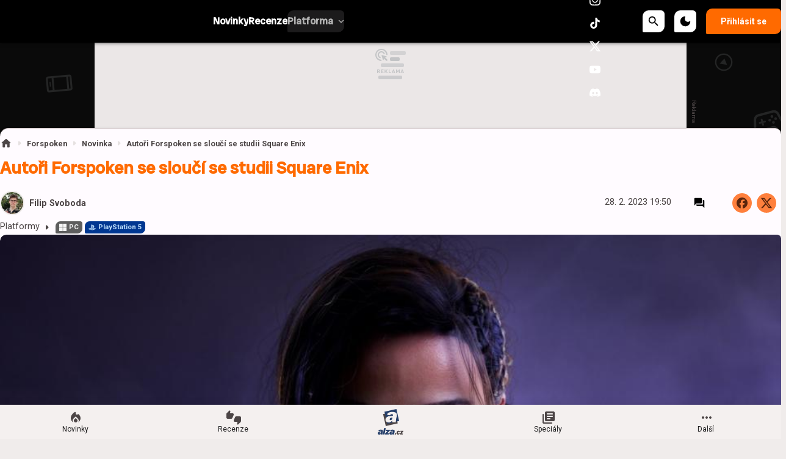

--- FILE ---
content_type: text/html; charset=utf-8
request_url: https://zing.cz/article/autori-forspoken-se-slouci-se-studii-square-enix
body_size: 49995
content:

<!DOCTYPE html>
<html lang="cs" class="theme--auto">
<head>
	<meta charset="UTF-8">
	<title>
			Autoři Forspoken se sloučí se studii Square Enix | Zing
	</title>


<script>
	window.dataLayer = window.dataLayer || [];
  	function gtag(){ dataLayer.push(arguments) }

		gtag('consent', 'default', {"ad_storage":"granted","ad_user_data":"granted","ad_personalization":"granted","analytics_storage":"granted"});

	window['gtag_enable_tcf_support'] = true;
</script>

<script>(function(w,d,s,l,i){w[l]=w[l]||[];w[l].push({'gtm.start':new Date().getTime(),event:'gtm.js'});var f=d.getElementsByTagName(s)[0],j=d.createElement(s),dl=l!='dataLayer'?'&l='+l:'';j.async=true;j.src='https://www.googletagmanager.com/gtm.js?id='+i+dl;f.parentNode.insertBefore(j,f);})(window,document,'script','dataLayer','GTM-KQ82CRHT');</script>

	<link href="/dist/main.bundle.css?v=6d97c400" rel="stylesheet">
	<link rel="preconnect" href="https://fonts.googleapis.com">
	<link href="https://fonts.googleapis.com/css2?family=Radio+Canada+Big:ital,wght@0,500;1,500&amp;family=Roboto:ital,wght@0,400;0,700;1,400;1,700&amp;display=swap" rel="stylesheet">
	<link rel="icon" type="image/png" sizes="96x96" href="https://storage.googleapis.com/zing-cz/assets/favicon/favicon-96x96.png">
	<link rel="icon" type="image/svg+xml" href="https://storage.googleapis.com/zing-cz/assets/favicon/favicon.svg">
	<link rel="shortcut icon" href="https://storage.googleapis.com/zing-cz/assets/favicon/favicon.ico">
	<link rel="apple-touch-icon" sizes="180x180" href="https://storage.googleapis.com/zing-cz/assets/favicon/apple-touch-icon.png">
	<link rel="manifest" href="/site.webmanifest">
	<meta name="apple-mobile-web-app-title" content="Zing">
	<meta name="application-name" content="Zing">
	<meta name="theme-color" content="#000000">

	<meta name="viewport" content="width=device-width, initial-scale=1">
	<meta name="authors" content="Zing.cz">
	<meta name="description" content="Přetěte si novinku Autoři Forspoken se sloučí se studii Square Enix a dozvíte se k tomu vše ✔️ Autorem je Filip Svoboda">
	<meta name="keywords" content="novinka, square enix, Luminous Productions, Forspoken">
	<link rel="previewimage" href="https://storage.googleapis.com/zing-cz/media/images/s4nvubo7b6654s0665624d45c16f273773417.jpeg">

	<meta property="fb:app_id" content="980583250746882">
	<meta property="al:ios:url" content="/">
	<meta property="article:publisher" content="">

		<meta property="og:site_name" content="Zing">
		<meta property="og:title" content="Autoři Forspoken se sloučí se studii Square Enix">
		<meta property="og:description" content="Oznámení změn přichází ani ne měsíc po vydání hry.">
		<meta property="og:image" content="https://storage.googleapis.com/zing-cz/media/images/enb0ke8ah13i7ze665624d4150c5902148526.jpg">
		<meta property="og:image:width" content="959">
		<meta property="og:image:height" content="539">
		<meta property="og:url" content="https://zing.cz/article/autori-forspoken-se-slouci-se-studii-square-enix">
		<meta property="og:type" content="website">

		<meta name="twitter:card" content="summary">
		<meta name="twitter:site" content="@zing.cz">
		<meta name="twitter:title" content="Autoři Forspoken se sloučí se studii Square Enix">
		<meta name="twitter:image" content="https://storage.googleapis.com/zing-cz/media/images/enb0ke8ah13i7ze665624d4150c5902148526.jpg">

			<meta name="szn:image" content="https://storage.googleapis.com/zing-cz/media/images/s4nvubo7b6654s0665624d45c16f273773417.jpeg" />

		<meta name="robots" content="index, max-image-preview:large, max-snippet:-1, max-video-preview:-1, follow">

		<link href="https://zing.cz/article/autori-forspoken-se-slouci-se-studii-square-enix" rel="canonical" />






		<script async   src="https://securepubads.g.doubleclick.net/tag/js/gpt.js"></script>



<script>
	window.googletag = window.googletag || {cmd: []};
</script>





		<style type="text/css">
	@media screen and (max-width: 359px), screen and (min-width: 360px) and (max-width: 599px) {
		.content-layout__main .un-grid .un-grid {
			padding: 0; 
		}
		.content-layout__main .un-grid .un-button {
			margin: 0;
		}
	}
    .review-rating--size-lg {
        font-size: 3.75rem;
    }

	/* body {
		--_top-offset-fixed: 5px;
	} */

	:root {
		--homepage-top-content: 305px;
	}	
	.sda-branding div {
		max-width: 100%;
	}	
</style>


<style>
	.js-tsx-related-content .un-card-inline-list.un-grid__content {
		border-top: none;
	}
	.js-tsx-related-content .un-card-inline-list .un-grid__item .content__block-headline {
		margin-bottom: 0.5rem;
	}
	.js-tsx-related-content .un-card-inline-list .un-button.un-grid__item {
		margin-top: 0.75rem;
		border-bottom: none;
	}
	@media screen and (min-width: 600px) and (max-width: 1019px), screen and (min-width: 1020px) and (max-width: 1599px), screen and (min-width: 1600px) {
		.js-tsx-related-content {
			--un-size-inline-card-media-width: 150px;
		}
	}
</style>

<style>
	.sidebar-box--poll .poll__bar {
		opacity: 0.5;
	}
</style>

<style>
	.comments-box__user-badges {
		padding: 0;
	}
	.comments-box__user-badges img {
		width: 1rem;
 		height: 1rem;
	}	
</style>

<style>
	.article-paid-info, .article-sponsored-info {
		order: 3;
	}
</style>

<style>
	@media screen and (max-width: 599px) {
		.sda-space__content {
			border-radius: 0 !important;
		}
		.sda-box {
			padding: 0 !important;
			margin: 0 -0.5rem 1rem -0.5rem !important;
		}
		.comments-box > .sda-space {
			margin: 0 -0.5rem 1rem -0.5rem;
			width: calc(100% + 1rem);
		}
		.sda-collection-item {
			margin: 0 -0.5rem 1rem -0.5rem;
		}
		.sda-collection-item .sda-space--interscroller-mobile {
			margin-top: 1.5rem !important;
		}
		.sda-feed--sidebar {
			margin: 0;
			width: 100%;
		}
	}
</style>



		<style type="text/css">
			body { background: var(--un-theme-element) url(https\:\/\/storage\.googleapis\.com\/zing-cz\/sda\/default-bg\.png) no-repeat fixed center top 0; }
		</style>


	<script type="application/ld+json">{"@context":"https:\/\/schema.org","@type":"BreadcrumbList","itemListElement":[{"@type":"ListItem","item":"https:\/\/zing.cz\/game\/forspoken","position":1,"name":"Forspoken"},{"@type":"ListItem","item":"https:\/\/zing.cz\/game\/forspoken\/articles","position":2,"name":"Novinka"}]}</script>
	<script type="application/ld+json">{"@context":"https:\/\/schema.org","@type":"NewsArticle","name":"Autoři Forspoken se sloučí se studii Square Enix","headline":"Autoři Forspoken se sloučí se studii Square Enix","alternativeHeadline":"Autoři Forspoken se sloučí se studii Square Enix | Kapitola 1","description":"Oznámení změn přichází ani ne měsíc po vydání hry.","dateCreated":"2023-02-28T19:50:43+01:00","datePublished":"2023-02-28T19:50:43+01:00","publisher":{"@type":"Organization","url":"https:\/\/zing.cz\/","name":"Zing","email":"info@zing.cz","slogan":"Zing.cz","description":"Hry, recenze, ukázky nových konzolí, videa a novinky o vývoji her, herních vývojářích. Témata o počítačových hrách, stolních hrách a vybavení pro hráče.","logo":"https:\/\/storage.googleapis.com\/zing-cz\/assets\/og\/zing-og.png","image":"https:\/\/storage.googleapis.com\/zing-cz\/assets\/og\/zing-og.png","sameAs":["https:\/\/www.facebook.com\/Zingcz\/","https:\/\/www.instagram.com\/zingcz\/","https:\/\/www.tiktok.com\/@zingcz","https:\/\/x.com\/zingcz","https:\/\/www.youtube.com\/user\/zingvidea","https:\/\/discord.gg\/2ezSmpe"]},"isFamilyFriendly":true,"articleBody":"Studio Luminous Productions bude k 1. květnu sloučeno se společností Square Enix (přičemž obě společnosti spadají pod Square Enix Holdings). Oznámení přitom přichází méně než měsíc od vydání fantasy akční adventury Forspoken, která sklidila rozporuplné ohlasy. „Sloučení je součástí snahy o další posílení konkurenceschopnosti vývojářských studií skupiny, což je cíl stanovený v rámci její současné střednědobé obchodní strategie. Společnost SQUARE ENIX CO., LTD. vyvinula řadu AAA HD her a…","articleSection":["square enix","Luminous Productions"],"commentCount":0,"discussionUrl":"https:\/\/zing.cz\/article\/autori-forspoken-se-slouci-se-studii-square-enix\/comments","author":{"@type":"Person","name":"Filip Svoboda","image":"https:\/\/storage.googleapis.com\/zing-cz\/user\/profile\/osam96h0q39fqmp6696ea66dcec1396093971","url":"https:\/\/zing.cz\/user.profile\/profile\/3082062217","email":"fisv.svoboda@gmail.com","sameAs":["https:\/\/x.com\/filipsvoboda_fs","https:\/\/www.linkedin.com\/in\/filip-svoboda-615651237\/"]},"image":{"@type":"ImageObject","name":"Autoři Forspoken se sloučí se studii Square Enix","url":"https:\/\/storage.googleapis.com\/zing-cz\/media\/images\/s4nvubo7b6654s0665624d45c16f273773417.jpeg","width":{"@type":"QuantitativeValue","value":480,"unitCode":"E37"},"height":{"@type":"QuantitativeValue","value":270,"unitCode":"E37"},"thumbnail":{"@type":"ImageObject","url":"https:\/\/storage.googleapis.com\/zing-cz\/media\/images\/hd0q84z565y2uxc665624d487eb3530759355.jpeg","width":{"@type":"QuantitativeValue","value":240,"unitCode":"E37"},"height":{"@type":"QuantitativeValue","value":135,"unitCode":"E37"}}},"thumbnailUrl":"https:\/\/storage.googleapis.com\/zing-cz\/media\/images\/hd0q84z565y2uxc665624d487eb3530759355.jpeg","mentions":{"@type":"VideoGame","name":"Forspoken","url":"https:\/\/zing.cz\/game\/forspoken","applicationCategory":"Game","gamePlatform":["PC","PlayStation 5"],"author":{"@type":"Corporation","name":"Luminous Productions"},"creator":{"@type":"Corporation","name":"Luminous Productions"},"publisher":{"@type":"Corporation","name":"Square Enix"},"genre":["Adventura","RPG","Akční","Otevřený svět"],"datePublished":"2023-01-24T00:00:00+01:00","contentRating":"PEGI 18","image":{"@type":"ImageObject","name":"Forspoken","url":"https:\/\/storage.googleapis.com\/zing-cz\/media\/images\/cioxjne6l196umw665096f40d626578257892","width":{"@type":"QuantitativeValue","value":386,"unitCode":"E37"},"height":{"@type":"QuantitativeValue","value":546,"unitCode":"E37"},"thumbnail":{"@type":"ImageObject","url":"https:\/\/storage.googleapis.com\/zing-cz\/media\/images\/cioxjne6l196umw665096f40d626578257892","width":{"@type":"QuantitativeValue","value":386,"unitCode":"E37"},"height":{"@type":"QuantitativeValue","value":546,"unitCode":"E37"}}},"thumbnailUrl":"https:\/\/storage.googleapis.com\/zing-cz\/media\/images\/cioxjne6l196umw665096f40d626578257892","aggregateRating":{"@type":"AggregateRating","ratingValue":7,"ratingCount":1,"worstRating":1,"bestRating":10}},"mainEntityOfPage":{"@type":"WebPage","url":"https:\/\/zing.cz\/article\/autori-forspoken-se-slouci-se-studii-square-enix"}}</script>

</head>
<body
	class="g-provider a-provider  "
	data-page-type="article"
	
	
	style=""
>

	<noscript><iframe src="https://www.googletagmanager.com/ns.html?id=GTM-KQ82CRHT" height="0" width="0" style="display:none;visibility:hidden"></iframe></noscript>

	<div id='adm-sticky'></div>


	


<header class="header" data-cy="header">
		

	<a href="/" class="header__logo" data-cy="header-logo">
				<object type="image/svg+xml" data="https://storage.googleapis.com/zing-cz/assets/logo/zingcz.svg"></object>

		<span class="header-brand-link">Zing</span>
	</a>

	<div class="header__section header__section--inline" data-search-header="menu">
		<nav class="header-menu header-menu-adaptive--main" data-cy="header-menu">


	<a class="header-menu__item"
		href="/articles"
		rel=""
		data-ga-tracking="Top Menu Click"
		data-ga-tracking-action="click-Novinky"
		data-ga-tracking-label="Novinky"

		

		
	>

		<span class="header-menu__text">Novinky</span>

	</a>


	<a class="header-menu__item"
		href="/reviews"
		rel=""
		data-ga-tracking="Top Menu Click"
		data-ga-tracking-action="click-Recenze"
		data-ga-tracking-label="Recenze"

		

		
	>

		<span class="header-menu__text">Recenze</span>

	</a>


	<a class="header-menu__item"
		href="/story/preview"
		rel=""
		data-ga-tracking="Top Menu Click"
		data-ga-tracking-action="click-Preview"
		data-ga-tracking-label="Preview"

		

		
	>

		<span class="header-menu__text">Preview</span>

	</a>


	<a class="header-menu__item"
		href="/story/specialy"
		rel=""
		data-ga-tracking="Top Menu Click"
		data-ga-tracking-action="click-Speciály"
		data-ga-tracking-label="Speciály"

		

		
	>

		<span class="header-menu__text">Speciály</span>

	</a>


	<a class="header-menu__item"
		href="/games"
		rel=""
		data-ga-tracking="Top Menu Click"
		data-ga-tracking-action="click-Hry"
		data-ga-tracking-label="Hry"

		

		
	>

		<span class="header-menu__text">Hry</span>

	</a>


	<div class="header-menu__item header-menu__item--drawer header-menu__item--active"
		
	>
		<span class="header-menu__text">Platforma</span>
		<span class="header-menu__icon header-menu__icon--after"><svg xmlns="http://www.w3.org/2000/svg" width="24" height="24" viewBox="0 0 24 24"><path d="M15.88 9.29L12 13.17L8.12 9.29a.996.996 0 1 0-1.41 1.41l4.59 4.59c.39.39 1.02.39 1.41 0l4.59-4.59a.996.996 0 0 0 0-1.41c-.39-.38-1.03-.39-1.42 0z"/></svg></span>

		<a
			class="header-menu__item--drawer__link"
			href="/articles?contains=platforms"
			rel=""
			data-ga-tracking="Top Menu Click"
			data-ga-tracking-action="click-Platforma"
			data-ga-tracking-label="Platforma"
		></a>

<div class="header-menu__drawer header-menu__drawer--level-1">
	<ul class="header-menu__drawer-list">
					<li>

						<a
							href="/articles?platform=pc" class="header-menu__drawer-item header-menu__drawer-item--active"
							rel=""
							data-ga-tracking="Top Menu Click"
							data-ga-tracking-action="click-Počítač"
							data-ga-tracking-label="Počítač"
							
						>
								
							Počítač
						</a>

					</li>
					<li>

						<a
							href="/articles?platform=playstation-5+playstation-4+playstation-3" class="header-menu__drawer-item header-menu__drawer-item--active"
							rel=""
							data-ga-tracking="Top Menu Click"
							data-ga-tracking-action="click-PlayStation"
							data-ga-tracking-label="PlayStation"
							
						>
								<svg role="img" viewBox="0 0 24 24" xmlns="http://www.w3.org/2000/svg"><title>PlayStation</title><path d="M8.984 2.596v17.547l3.915 1.261V6.688c0-.69.304-1.151.794-.991.636.18.76.814.76 1.505v5.875c2.441 1.193 4.362-.002 4.362-3.152 0-3.237-1.126-4.675-4.438-5.827-1.307-.448-3.728-1.186-5.39-1.502zm4.656 16.241l6.296-2.275c.715-.258.826-.625.246-.818-.586-.192-1.637-.139-2.357.123l-4.205 1.5V14.98l.24-.085s1.201-.42 2.913-.615c1.696-.18 3.785.03 5.437.661 1.848.601 2.04 1.472 1.576 2.072-.465.6-1.622 1.036-1.622 1.036l-8.544 3.107V18.86zM1.807 18.6c-1.9-.545-2.214-1.668-1.352-2.32.801-.586 2.16-1.052 2.16-1.052l5.615-2.013v2.313L4.205 17c-.705.271-.825.632-.239.826.586.195 1.637.15 2.343-.12L8.247 17v2.074c-.12.03-.256.044-.39.073-1.939.331-3.996.196-6.038-.479z"/></svg>
							PlayStation
						</a>

<div class="header-menu__drawer header-menu__drawer--level-2">
	<ul class="header-menu__drawer-list">
					<li>

						<a
							href="/articles?platform=playstation-5" class="header-menu__drawer-item header-menu__drawer-item--active"
							rel=""
							data-ga-tracking="Top Menu Click"
							data-ga-tracking-action="click-PlayStation 5"
							data-ga-tracking-label="PlayStation 5"
							
						>
							PlayStation 5
						</a>

					</li>
					<li>

						<a
							href="/articles?platform=playstation-4" class="header-menu__drawer-item"
							rel=""
							data-ga-tracking="Top Menu Click"
							data-ga-tracking-action="click-PlayStation 4"
							data-ga-tracking-label="PlayStation 4"
							
						>
							PlayStation 4
						</a>

					</li>
					<li>

						<a
							href="/articles?platform=playstation-3" class="header-menu__drawer-item"
							rel=""
							data-ga-tracking="Top Menu Click"
							data-ga-tracking-action="click-PlayStation 3"
							data-ga-tracking-label="PlayStation 3"
							
						>
							PlayStation 3
						</a>

					</li>
	</ul>
</div>
					</li>
					<li>

						<a
							href="/articles?platform=xbox-series-x-s+xbox-one+xbox-360" class="header-menu__drawer-item"
							rel=""
							data-ga-tracking="Top Menu Click"
							data-ga-tracking-action="click-Xbox"
							data-ga-tracking-label="Xbox"
							
						>
								
							Xbox
						</a>

<div class="header-menu__drawer header-menu__drawer--level-2">
	<ul class="header-menu__drawer-list">
					<li>

						<a
							href="/articles?platform=xbox-series-x-s" class="header-menu__drawer-item"
							rel=""
							data-ga-tracking="Top Menu Click"
							data-ga-tracking-action="click-Xbox Series X|S"
							data-ga-tracking-label="Xbox Series X|S"
							
						>
							Xbox Series X|S
						</a>

					</li>
					<li>

						<a
							href="/articles?platform=xbox-one" class="header-menu__drawer-item"
							rel=""
							data-ga-tracking="Top Menu Click"
							data-ga-tracking-action="click-Xbox One"
							data-ga-tracking-label="Xbox One"
							
						>
							Xbox One
						</a>

					</li>
					<li>

						<a
							href="/articles?platform=xbox-360" class="header-menu__drawer-item"
							rel=""
							data-ga-tracking="Top Menu Click"
							data-ga-tracking-action="click-Xbox 360"
							data-ga-tracking-label="Xbox 360"
							
						>
							Xbox 360
						</a>

					</li>
	</ul>
</div>
					</li>
					<li>

						<a
							href="/articles?platform=switch+3ds" class="header-menu__drawer-item"
							rel=""
							data-ga-tracking="Top Menu Click"
							data-ga-tracking-action="click-Nintendo"
							data-ga-tracking-label="Nintendo"
							
						>
								
							Nintendo
						</a>

<div class="header-menu__drawer header-menu__drawer--level-2">
	<ul class="header-menu__drawer-list">
					<li>

						<a
							href="/articles?platform=switch" class="header-menu__drawer-item"
							rel=""
							data-ga-tracking="Top Menu Click"
							data-ga-tracking-action="click-Switch"
							data-ga-tracking-label="Switch"
							
						>
							Switch
						</a>

					</li>
					<li>

						<a
							href="/articles?platform=3ds" class="header-menu__drawer-item"
							rel=""
							data-ga-tracking="Top Menu Click"
							data-ga-tracking-action="click-3DS"
							data-ga-tracking-label="3DS"
							
						>
							3DS
						</a>

					</li>
	</ul>
</div>
					</li>
					<li>

						<a
							href="/articles?platform=android+ios" class="header-menu__drawer-item"
							rel=""
							data-ga-tracking="Top Menu Click"
							data-ga-tracking-action="click-Mobil"
							data-ga-tracking-label="Mobil"
							
						>
								<svg xmlns="http://www.w3.org/2000/svg" width="24" height="24" viewBox="0 0 24 24"><path d="M16 1H8C6.34 1 5 2.34 5 4v16c0 1.66 1.34 3 3 3h8c1.66 0 3-1.34 3-3V4c0-1.66-1.34-3-3-3zm-2.5 20h-3c-.28 0-.5-.22-.5-.5s.22-.5.5-.5h3c.28 0 .5.22.5.5s-.22.5-.5.5zm3.5-3H7V4h10v14z"/></svg>
							Mobil
						</a>

<div class="header-menu__drawer header-menu__drawer--level-2">
	<ul class="header-menu__drawer-list">
					<li>

						<a
							href="/articles?platform=android" class="header-menu__drawer-item"
							rel=""
							data-ga-tracking="Top Menu Click"
							data-ga-tracking-action="click-Android"
							data-ga-tracking-label="Android"
							
						>
							Android
						</a>

					</li>
					<li>

						<a
							href="/articles?platform=ios" class="header-menu__drawer-item"
							rel=""
							data-ga-tracking="Top Menu Click"
							data-ga-tracking-action="click-iOS"
							data-ga-tracking-label="iOS"
							
						>
							iOS
						</a>

					</li>
	</ul>
</div>
					</li>
					<li>

						<a
							href="/articles?platform=vita+linux+mac" class="header-menu__drawer-item"
							rel=""
							data-ga-tracking="Top Menu Click"
							data-ga-tracking-action="click-Ostatní"
							data-ga-tracking-label="Ostatní"
							
						>
								<svg xmlns="http://www.w3.org/2000/svg" width="24" height="24" viewBox="0 0 24 24"><path d="M3 7c0-.55.45-1 1-1h16c.55 0 1-.45 1-1s-.45-1-1-1H3c-1.1 0-2 .9-2 2v12c0 1.1.9 2 2 2h3c.55 0 1-.45 1-1s-.45-1-1-1H4c-.55 0-1-.45-1-1V7zm9 5h-2c-.55 0-1 .45-1 1v.78c-.61.55-1 1.33-1 2.22c0 .89.39 1.67 1 2.22V19c0 .55.45 1 1 1h2c.55 0 1-.45 1-1v-.78c.61-.55 1-1.34 1-2.22s-.39-1.67-1-2.22V13c0-.55-.45-1-1-1zm-1 5.5c-.83 0-1.5-.67-1.5-1.5s.67-1.5 1.5-1.5s1.5.67 1.5 1.5s-.67 1.5-1.5 1.5zM22 8h-6c-.5 0-1 .5-1 1v10c0 .5.5 1 1 1h6c.5 0 1-.5 1-1V9c0-.5-.5-1-1-1zm-1 10h-4v-8h4v8z"/></svg>
							Ostatní
						</a>

<div class="header-menu__drawer header-menu__drawer--level-2">
	<ul class="header-menu__drawer-list">
					<li>

						<a
							href="/articles?platform=vita" class="header-menu__drawer-item"
							rel=""
							data-ga-tracking="Top Menu Click"
							data-ga-tracking-action="click-PS Vita"
							data-ga-tracking-label="PS Vita"
							
						>
							PS Vita
						</a>

					</li>
					<li>

						<a
							href="/articles?platform=linux" class="header-menu__drawer-item"
							rel=""
							data-ga-tracking="Top Menu Click"
							data-ga-tracking-action="click-Linux"
							data-ga-tracking-label="Linux"
							
						>
							Linux
						</a>

					</li>
					<li>

						<a
							href="/articles?platform=mac" class="header-menu__drawer-item"
							rel=""
							data-ga-tracking="Top Menu Click"
							data-ga-tracking-action="click-Mac"
							data-ga-tracking-label="Mac"
							
						>
							Mac
						</a>

					</li>
	</ul>
</div>
					</li>
					<li>

						<a
							href="/articles?platform=deskova-hra" class="header-menu__drawer-item"
							rel=""
							data-ga-tracking="Top Menu Click"
							data-ga-tracking-action="click-Deskové hry"
							data-ga-tracking-label="Deskové hry"
							
						>
								<svg role="img" viewBox="0 0 24 24" xmlns="http://www.w3.org/2000/svg"><title>pkgsrc</title><path d="m12.908 8.763 9.157-5.132L11.25 0 1.62 4.42Zm1.5 2.29 9-5.368-.948 11.84-8.191 6.382zM.593 6.712 1.619 18.79 11.922 24l-.12-12.788Z"/></svg>
							Deskové hry
						</a>

					</li>
					<li>

						<a
							href="/story/filmy-serialy" class="header-menu__drawer-item"
							rel=""
							data-ga-tracking="Top Menu Click"
							data-ga-tracking-action="click-Filmy/Seriály"
							data-ga-tracking-label="Filmy/Seriály"
							
						>
								<svg role="img" viewBox="0 0 24 24" xmlns="http://www.w3.org/2000/svg"><title>Kuaishou</title><path d="M18.315 12.264c2.33 0 4.218 1.88 4.218 4.2V19.8c0 2.32-1.888 4.2-4.218 4.2h-6.202a4.218 4.218 0 0 1-4.023-2.938l-3.676 1.833a2.04 2.04 0 0 1-2.731-.903 2.015 2.015 0 0 1-.216-.907v-5.94a2.03 2.03 0 0 1 2.035-2.024 2.044 2.044 0 0 1 .919.218l3.673 1.85a4.218 4.218 0 0 1 4.02-2.925zm-.062 2.162h-6.078c-1.153 0-2.09.921-2.108 2.065v3.247c0 1.148.925 2.081 2.073 2.1h6.113c1.153 0 2.09-.922 2.109-2.065v-3.247a2.104 2.104 0 0 0-2.074-2.1zM4.18 15.72a.554.554 0 0 0-.555.542v3.734a.556.556 0 0 0 .798.496l.01-.004 3.463-1.756V17.51l-3.467-1.73a.557.557 0 0 0-.249-.06zM9.28 0a5.667 5.667 0 0 1 4.98 2.965 4.921 4.921 0 0 1 3.36-1.317c2.714 0 4.913 2.177 4.913 4.863 0 2.686-2.2 4.863-4.912 4.863a4.921 4.921 0 0 1-3.996-2.034 5.651 5.651 0 0 1-4.345 2.034c-3.131 0-5.67-2.546-5.67-5.687C3.61 2.546 6.149 0 9.28 0Zm8.34 3.926c-1.441 0-2.61 1.157-2.61 2.585s1.169 2.585 2.61 2.585c1.443 0 2.612-1.157 2.612-2.585s-1.169-2.585-2.611-2.585zM9.28 2.287a3.395 3.395 0 0 0-3.39 3.4c0 1.877 1.518 3.4 3.39 3.4a3.395 3.395 0 0 0 3.39-3.4c0-1.878-1.518-3.4-3.39-3.4z"/></svg>
							Filmy/Seriály
						</a>

					</li>
	</ul>
</div>
	</div>
		</nav>
		<span class="header-menu__separator header-menu-adaptive--submenu"></span>
		<nav class="header-menu header-menu--submenu header-menu-adaptive--submenu">


	<a class="header-menu__item"
		href="/article/unorove-hry-prehled-anketa-4"
		rel="sponzored"
		data-ga-tracking="Top Menu Click"
		data-ga-tracking-action="click-Únorové hry"
		data-ga-tracking-label="Únorové hry"

		

		
	>
		<span class="header-menu__icon header-menu__icon--before">
			<svg xmlns="http://www.w3.org/2000/svg" width="24" height="24" viewBox="0 0 24 24"><path d="M12 12.9l-2.03 2c-.46.46-.82 1.03-.93 1.67C8.74 18.41 10.18 20 12 20s3.26-1.59 2.96-3.42c-.11-.64-.46-1.22-.93-1.67L12 12.9z"/><path d="M15.56 6.55C14.38 8.02 12 7.19 12 5.3V3.77c0-.8-.89-1.28-1.55-.84C8.12 4.49 4 7.97 4 13c0 2.92 1.56 5.47 3.89 6.86a4.86 4.86 0 0 1-.81-3.68c.19-1.04.75-1.98 1.51-2.72l2.71-2.67c.39-.38 1.01-.38 1.4 0l2.73 2.69c.74.73 1.3 1.65 1.48 2.68c.25 1.36-.07 2.64-.77 3.66c1.89-1.15 3.29-3.06 3.71-5.3c.61-3.27-.81-6.37-3.22-8.1c-.33-.25-.8-.2-1.07.13z"/></svg>
		</span>

		<span class="header-menu__text">Únorové hry</span>

	</a>


	<a class="header-menu__item"
		href="/game/resident-evil-requiem"
		rel=""
		data-ga-tracking="Top Menu Click"
		data-ga-tracking-action="click-Resident Evil Requiem"
		data-ga-tracking-label="Resident Evil Requiem"

		

		
	>
		<span class="header-menu__icon header-menu__icon--before">
			<svg xmlns="http://www.w3.org/2000/svg" width="24" height="24" viewBox="0 0 24 24"><path d="M12 12.9l-2.03 2c-.46.46-.82 1.03-.93 1.67C8.74 18.41 10.18 20 12 20s3.26-1.59 2.96-3.42c-.11-.64-.46-1.22-.93-1.67L12 12.9z"/><path d="M15.56 6.55C14.38 8.02 12 7.19 12 5.3V3.77c0-.8-.89-1.28-1.55-.84C8.12 4.49 4 7.97 4 13c0 2.92 1.56 5.47 3.89 6.86a4.86 4.86 0 0 1-.81-3.68c.19-1.04.75-1.98 1.51-2.72l2.71-2.67c.39-.38 1.01-.38 1.4 0l2.73 2.69c.74.73 1.3 1.65 1.48 2.68c.25 1.36-.07 2.64-.77 3.66c1.89-1.15 3.29-3.06 3.71-5.3c.61-3.27-.81-6.37-3.22-8.1c-.33-.25-.8-.2-1.07.13z"/></svg>
		</span>

		<span class="header-menu__text">Resident Evil Requiem</span>

	</a>
		</nav>

		<nav class="header-menu header-menu--more header-menu-adaptive--more">
			<svg xmlns="http://www.w3.org/2000/svg" width="24" height="24" viewBox="0 0 24 24"><path d="M6 10c-1.1 0-2 .9-2 2s.9 2 2 2s2-.9 2-2s-.9-2-2-2zm12 0c-1.1 0-2 .9-2 2s.9 2 2 2s2-.9 2-2s-.9-2-2-2zm-6 0c-1.1 0-2 .9-2 2s.9 2 2 2s2-.9 2-2s-.9-2-2-2z"/></svg>
			<div class="header-menu__more">
				<div class="header-menu__more-list">


	<a class="header-menu__item"
		href="/articles"
		rel=""
		data-ga-tracking="Top Menu Click"
		data-ga-tracking-action="click-Novinky"
		data-ga-tracking-label="Novinky"

		

		
	>

		<span class="header-menu__text">Novinky</span>

	</a>


	<a class="header-menu__item"
		href="/reviews"
		rel=""
		data-ga-tracking="Top Menu Click"
		data-ga-tracking-action="click-Recenze"
		data-ga-tracking-label="Recenze"

		

		
	>

		<span class="header-menu__text">Recenze</span>

	</a>


	<a class="header-menu__item"
		href="/story/preview"
		rel=""
		data-ga-tracking="Top Menu Click"
		data-ga-tracking-action="click-Preview"
		data-ga-tracking-label="Preview"

		

		
	>

		<span class="header-menu__text">Preview</span>

	</a>


	<a class="header-menu__item"
		href="/story/specialy"
		rel=""
		data-ga-tracking="Top Menu Click"
		data-ga-tracking-action="click-Speciály"
		data-ga-tracking-label="Speciály"

		

		
	>

		<span class="header-menu__text">Speciály</span>

	</a>


	<a class="header-menu__item"
		href="/games"
		rel=""
		data-ga-tracking="Top Menu Click"
		data-ga-tracking-action="click-Hry"
		data-ga-tracking-label="Hry"

		

		
	>

		<span class="header-menu__text">Hry</span>

	</a>


	<div class="header-menu__item header-menu__item--drawer header-menu__item--active"
		
	>
		<span class="header-menu__text">Platforma</span>
		<span class="header-menu__icon header-menu__icon--after"><svg xmlns="http://www.w3.org/2000/svg" width="24" height="24" viewBox="0 0 24 24"><path d="M15.88 9.29L12 13.17L8.12 9.29a.996.996 0 1 0-1.41 1.41l4.59 4.59c.39.39 1.02.39 1.41 0l4.59-4.59a.996.996 0 0 0 0-1.41c-.39-.38-1.03-.39-1.42 0z"/></svg></span>

		<a
			class="header-menu__item--drawer__link"
			href="/articles?contains=platforms"
			rel=""
			data-ga-tracking="Top Menu Click"
			data-ga-tracking-action="click-Platforma"
			data-ga-tracking-label="Platforma"
		></a>

<div class="header-menu__drawer header-menu__drawer--level-1">
	<ul class="header-menu__drawer-list">
					<li>

						<a
							href="/articles?platform=pc" class="header-menu__drawer-item header-menu__drawer-item--active"
							rel=""
							data-ga-tracking="Top Menu Click"
							data-ga-tracking-action="click-Počítač"
							data-ga-tracking-label="Počítač"
							
						>
								
							Počítač
						</a>

					</li>
					<li>

						<a
							href="/articles?platform=playstation-5+playstation-4+playstation-3" class="header-menu__drawer-item header-menu__drawer-item--active"
							rel=""
							data-ga-tracking="Top Menu Click"
							data-ga-tracking-action="click-PlayStation"
							data-ga-tracking-label="PlayStation"
							
						>
								<svg role="img" viewBox="0 0 24 24" xmlns="http://www.w3.org/2000/svg"><title>PlayStation</title><path d="M8.984 2.596v17.547l3.915 1.261V6.688c0-.69.304-1.151.794-.991.636.18.76.814.76 1.505v5.875c2.441 1.193 4.362-.002 4.362-3.152 0-3.237-1.126-4.675-4.438-5.827-1.307-.448-3.728-1.186-5.39-1.502zm4.656 16.241l6.296-2.275c.715-.258.826-.625.246-.818-.586-.192-1.637-.139-2.357.123l-4.205 1.5V14.98l.24-.085s1.201-.42 2.913-.615c1.696-.18 3.785.03 5.437.661 1.848.601 2.04 1.472 1.576 2.072-.465.6-1.622 1.036-1.622 1.036l-8.544 3.107V18.86zM1.807 18.6c-1.9-.545-2.214-1.668-1.352-2.32.801-.586 2.16-1.052 2.16-1.052l5.615-2.013v2.313L4.205 17c-.705.271-.825.632-.239.826.586.195 1.637.15 2.343-.12L8.247 17v2.074c-.12.03-.256.044-.39.073-1.939.331-3.996.196-6.038-.479z"/></svg>
							PlayStation
						</a>

<div class="header-menu__drawer header-menu__drawer--level-2">
	<ul class="header-menu__drawer-list">
					<li>

						<a
							href="/articles?platform=playstation-5" class="header-menu__drawer-item header-menu__drawer-item--active"
							rel=""
							data-ga-tracking="Top Menu Click"
							data-ga-tracking-action="click-PlayStation 5"
							data-ga-tracking-label="PlayStation 5"
							
						>
							PlayStation 5
						</a>

					</li>
					<li>

						<a
							href="/articles?platform=playstation-4" class="header-menu__drawer-item"
							rel=""
							data-ga-tracking="Top Menu Click"
							data-ga-tracking-action="click-PlayStation 4"
							data-ga-tracking-label="PlayStation 4"
							
						>
							PlayStation 4
						</a>

					</li>
					<li>

						<a
							href="/articles?platform=playstation-3" class="header-menu__drawer-item"
							rel=""
							data-ga-tracking="Top Menu Click"
							data-ga-tracking-action="click-PlayStation 3"
							data-ga-tracking-label="PlayStation 3"
							
						>
							PlayStation 3
						</a>

					</li>
	</ul>
</div>
					</li>
					<li>

						<a
							href="/articles?platform=xbox-series-x-s+xbox-one+xbox-360" class="header-menu__drawer-item"
							rel=""
							data-ga-tracking="Top Menu Click"
							data-ga-tracking-action="click-Xbox"
							data-ga-tracking-label="Xbox"
							
						>
								
							Xbox
						</a>

<div class="header-menu__drawer header-menu__drawer--level-2">
	<ul class="header-menu__drawer-list">
					<li>

						<a
							href="/articles?platform=xbox-series-x-s" class="header-menu__drawer-item"
							rel=""
							data-ga-tracking="Top Menu Click"
							data-ga-tracking-action="click-Xbox Series X|S"
							data-ga-tracking-label="Xbox Series X|S"
							
						>
							Xbox Series X|S
						</a>

					</li>
					<li>

						<a
							href="/articles?platform=xbox-one" class="header-menu__drawer-item"
							rel=""
							data-ga-tracking="Top Menu Click"
							data-ga-tracking-action="click-Xbox One"
							data-ga-tracking-label="Xbox One"
							
						>
							Xbox One
						</a>

					</li>
					<li>

						<a
							href="/articles?platform=xbox-360" class="header-menu__drawer-item"
							rel=""
							data-ga-tracking="Top Menu Click"
							data-ga-tracking-action="click-Xbox 360"
							data-ga-tracking-label="Xbox 360"
							
						>
							Xbox 360
						</a>

					</li>
	</ul>
</div>
					</li>
					<li>

						<a
							href="/articles?platform=switch+3ds" class="header-menu__drawer-item"
							rel=""
							data-ga-tracking="Top Menu Click"
							data-ga-tracking-action="click-Nintendo"
							data-ga-tracking-label="Nintendo"
							
						>
								
							Nintendo
						</a>

<div class="header-menu__drawer header-menu__drawer--level-2">
	<ul class="header-menu__drawer-list">
					<li>

						<a
							href="/articles?platform=switch" class="header-menu__drawer-item"
							rel=""
							data-ga-tracking="Top Menu Click"
							data-ga-tracking-action="click-Switch"
							data-ga-tracking-label="Switch"
							
						>
							Switch
						</a>

					</li>
					<li>

						<a
							href="/articles?platform=3ds" class="header-menu__drawer-item"
							rel=""
							data-ga-tracking="Top Menu Click"
							data-ga-tracking-action="click-3DS"
							data-ga-tracking-label="3DS"
							
						>
							3DS
						</a>

					</li>
	</ul>
</div>
					</li>
					<li>

						<a
							href="/articles?platform=android+ios" class="header-menu__drawer-item"
							rel=""
							data-ga-tracking="Top Menu Click"
							data-ga-tracking-action="click-Mobil"
							data-ga-tracking-label="Mobil"
							
						>
								<svg xmlns="http://www.w3.org/2000/svg" width="24" height="24" viewBox="0 0 24 24"><path d="M16 1H8C6.34 1 5 2.34 5 4v16c0 1.66 1.34 3 3 3h8c1.66 0 3-1.34 3-3V4c0-1.66-1.34-3-3-3zm-2.5 20h-3c-.28 0-.5-.22-.5-.5s.22-.5.5-.5h3c.28 0 .5.22.5.5s-.22.5-.5.5zm3.5-3H7V4h10v14z"/></svg>
							Mobil
						</a>

<div class="header-menu__drawer header-menu__drawer--level-2">
	<ul class="header-menu__drawer-list">
					<li>

						<a
							href="/articles?platform=android" class="header-menu__drawer-item"
							rel=""
							data-ga-tracking="Top Menu Click"
							data-ga-tracking-action="click-Android"
							data-ga-tracking-label="Android"
							
						>
							Android
						</a>

					</li>
					<li>

						<a
							href="/articles?platform=ios" class="header-menu__drawer-item"
							rel=""
							data-ga-tracking="Top Menu Click"
							data-ga-tracking-action="click-iOS"
							data-ga-tracking-label="iOS"
							
						>
							iOS
						</a>

					</li>
	</ul>
</div>
					</li>
					<li>

						<a
							href="/articles?platform=vita+linux+mac" class="header-menu__drawer-item"
							rel=""
							data-ga-tracking="Top Menu Click"
							data-ga-tracking-action="click-Ostatní"
							data-ga-tracking-label="Ostatní"
							
						>
								<svg xmlns="http://www.w3.org/2000/svg" width="24" height="24" viewBox="0 0 24 24"><path d="M3 7c0-.55.45-1 1-1h16c.55 0 1-.45 1-1s-.45-1-1-1H3c-1.1 0-2 .9-2 2v12c0 1.1.9 2 2 2h3c.55 0 1-.45 1-1s-.45-1-1-1H4c-.55 0-1-.45-1-1V7zm9 5h-2c-.55 0-1 .45-1 1v.78c-.61.55-1 1.33-1 2.22c0 .89.39 1.67 1 2.22V19c0 .55.45 1 1 1h2c.55 0 1-.45 1-1v-.78c.61-.55 1-1.34 1-2.22s-.39-1.67-1-2.22V13c0-.55-.45-1-1-1zm-1 5.5c-.83 0-1.5-.67-1.5-1.5s.67-1.5 1.5-1.5s1.5.67 1.5 1.5s-.67 1.5-1.5 1.5zM22 8h-6c-.5 0-1 .5-1 1v10c0 .5.5 1 1 1h6c.5 0 1-.5 1-1V9c0-.5-.5-1-1-1zm-1 10h-4v-8h4v8z"/></svg>
							Ostatní
						</a>

<div class="header-menu__drawer header-menu__drawer--level-2">
	<ul class="header-menu__drawer-list">
					<li>

						<a
							href="/articles?platform=vita" class="header-menu__drawer-item"
							rel=""
							data-ga-tracking="Top Menu Click"
							data-ga-tracking-action="click-PS Vita"
							data-ga-tracking-label="PS Vita"
							
						>
							PS Vita
						</a>

					</li>
					<li>

						<a
							href="/articles?platform=linux" class="header-menu__drawer-item"
							rel=""
							data-ga-tracking="Top Menu Click"
							data-ga-tracking-action="click-Linux"
							data-ga-tracking-label="Linux"
							
						>
							Linux
						</a>

					</li>
					<li>

						<a
							href="/articles?platform=mac" class="header-menu__drawer-item"
							rel=""
							data-ga-tracking="Top Menu Click"
							data-ga-tracking-action="click-Mac"
							data-ga-tracking-label="Mac"
							
						>
							Mac
						</a>

					</li>
	</ul>
</div>
					</li>
					<li>

						<a
							href="/articles?platform=deskova-hra" class="header-menu__drawer-item"
							rel=""
							data-ga-tracking="Top Menu Click"
							data-ga-tracking-action="click-Deskové hry"
							data-ga-tracking-label="Deskové hry"
							
						>
								<svg role="img" viewBox="0 0 24 24" xmlns="http://www.w3.org/2000/svg"><title>pkgsrc</title><path d="m12.908 8.763 9.157-5.132L11.25 0 1.62 4.42Zm1.5 2.29 9-5.368-.948 11.84-8.191 6.382zM.593 6.712 1.619 18.79 11.922 24l-.12-12.788Z"/></svg>
							Deskové hry
						</a>

					</li>
					<li>

						<a
							href="/story/filmy-serialy" class="header-menu__drawer-item"
							rel=""
							data-ga-tracking="Top Menu Click"
							data-ga-tracking-action="click-Filmy/Seriály"
							data-ga-tracking-label="Filmy/Seriály"
							
						>
								<svg role="img" viewBox="0 0 24 24" xmlns="http://www.w3.org/2000/svg"><title>Kuaishou</title><path d="M18.315 12.264c2.33 0 4.218 1.88 4.218 4.2V19.8c0 2.32-1.888 4.2-4.218 4.2h-6.202a4.218 4.218 0 0 1-4.023-2.938l-3.676 1.833a2.04 2.04 0 0 1-2.731-.903 2.015 2.015 0 0 1-.216-.907v-5.94a2.03 2.03 0 0 1 2.035-2.024 2.044 2.044 0 0 1 .919.218l3.673 1.85a4.218 4.218 0 0 1 4.02-2.925zm-.062 2.162h-6.078c-1.153 0-2.09.921-2.108 2.065v3.247c0 1.148.925 2.081 2.073 2.1h6.113c1.153 0 2.09-.922 2.109-2.065v-3.247a2.104 2.104 0 0 0-2.074-2.1zM4.18 15.72a.554.554 0 0 0-.555.542v3.734a.556.556 0 0 0 .798.496l.01-.004 3.463-1.756V17.51l-3.467-1.73a.557.557 0 0 0-.249-.06zM9.28 0a5.667 5.667 0 0 1 4.98 2.965 4.921 4.921 0 0 1 3.36-1.317c2.714 0 4.913 2.177 4.913 4.863 0 2.686-2.2 4.863-4.912 4.863a4.921 4.921 0 0 1-3.996-2.034 5.651 5.651 0 0 1-4.345 2.034c-3.131 0-5.67-2.546-5.67-5.687C3.61 2.546 6.149 0 9.28 0Zm8.34 3.926c-1.441 0-2.61 1.157-2.61 2.585s1.169 2.585 2.61 2.585c1.443 0 2.612-1.157 2.612-2.585s-1.169-2.585-2.611-2.585zM9.28 2.287a3.395 3.395 0 0 0-3.39 3.4c0 1.877 1.518 3.4 3.39 3.4a3.395 3.395 0 0 0 3.39-3.4c0-1.878-1.518-3.4-3.39-3.4z"/></svg>
							Filmy/Seriály
						</a>

					</li>
	</ul>
</div>
	</div>
					<span class="header-menu__separator"></span>


	<a class="header-menu__item"
		href="/article/unorove-hry-prehled-anketa-4"
		rel="sponzored"
		data-ga-tracking="Top Menu Click"
		data-ga-tracking-action="click-Únorové hry"
		data-ga-tracking-label="Únorové hry"

		

		
	>
		<span class="header-menu__icon header-menu__icon--before">
			<svg xmlns="http://www.w3.org/2000/svg" width="24" height="24" viewBox="0 0 24 24"><path d="M12 12.9l-2.03 2c-.46.46-.82 1.03-.93 1.67C8.74 18.41 10.18 20 12 20s3.26-1.59 2.96-3.42c-.11-.64-.46-1.22-.93-1.67L12 12.9z"/><path d="M15.56 6.55C14.38 8.02 12 7.19 12 5.3V3.77c0-.8-.89-1.28-1.55-.84C8.12 4.49 4 7.97 4 13c0 2.92 1.56 5.47 3.89 6.86a4.86 4.86 0 0 1-.81-3.68c.19-1.04.75-1.98 1.51-2.72l2.71-2.67c.39-.38 1.01-.38 1.4 0l2.73 2.69c.74.73 1.3 1.65 1.48 2.68c.25 1.36-.07 2.64-.77 3.66c1.89-1.15 3.29-3.06 3.71-5.3c.61-3.27-.81-6.37-3.22-8.1c-.33-.25-.8-.2-1.07.13z"/></svg>
		</span>

		<span class="header-menu__text">Únorové hry</span>

	</a>


	<a class="header-menu__item"
		href="/game/resident-evil-requiem"
		rel=""
		data-ga-tracking="Top Menu Click"
		data-ga-tracking-action="click-Resident Evil Requiem"
		data-ga-tracking-label="Resident Evil Requiem"

		

		
	>
		<span class="header-menu__icon header-menu__icon--before">
			<svg xmlns="http://www.w3.org/2000/svg" width="24" height="24" viewBox="0 0 24 24"><path d="M12 12.9l-2.03 2c-.46.46-.82 1.03-.93 1.67C8.74 18.41 10.18 20 12 20s3.26-1.59 2.96-3.42c-.11-.64-.46-1.22-.93-1.67L12 12.9z"/><path d="M15.56 6.55C14.38 8.02 12 7.19 12 5.3V3.77c0-.8-.89-1.28-1.55-.84C8.12 4.49 4 7.97 4 13c0 2.92 1.56 5.47 3.89 6.86a4.86 4.86 0 0 1-.81-3.68c.19-1.04.75-1.98 1.51-2.72l2.71-2.67c.39-.38 1.01-.38 1.4 0l2.73 2.69c.74.73 1.3 1.65 1.48 2.68c.25 1.36-.07 2.64-.77 3.66c1.89-1.15 3.29-3.06 3.71-5.3c.61-3.27-.81-6.37-3.22-8.1c-.33-.25-.8-.2-1.07.13z"/></svg>
		</span>

		<span class="header-menu__text">Resident Evil Requiem</span>

	</a>
				</div>
			</div>
		</nav>

	</div>

<form class="search-header" action="/search">
	<div class="search-header__form">
		<input 
			class="search-header__input" 
			type="text" 
			name="q" 
			placeholder="Hledat..."
			minlength="3"
			autocomplete="off"
		>

		<button type="button" class="search-header__icon-form">
			<svg xmlns="http://www.w3.org/2000/svg" width="24" height="24" viewBox="0 0 24 24"><path d="M18.3 5.71a.996.996 0 0 0-1.41 0L12 10.59L7.11 5.7A.996.996 0 1 0 5.7 7.11L10.59 12L5.7 16.89a.996.996 0 1 0 1.41 1.41L12 13.41l4.89 4.89a.996.996 0 1 0 1.41-1.41L13.41 12l4.89-4.89c.38-.38.38-1.02 0-1.4z"/></svg>
		</button>
	</div>

	<div class="jsx-simple-search-results" data-min-length="3"></div>
</form>

	<div class="header__section header__section--align-end header__section--col-reverse header__section--inline">
		<div class="header-sm" data-search-header="sm">


	<a class="header-sm__item header-sm__item--sponsored"
		href="https://www.alza.cz/gaming?kampan=grunex_Gaming_Grunex_gaming_dir_banner_stat_targeting__&amp;utm_source=grunex&amp;utm_medium=banner&amp;utm_campaign=grunex_Gaming_Grunex_gaming_dir_banner_stat_targeting__"
		rel="noopener sponsored"
		data-ga-tracking="Top Menu Click"
		data-ga-tracking-action="click-Alza.cz"
		data-ga-tracking-label="Alza.cz"

		
			data-short-title="alza"
		

		
			target="_blank"
		
	>
		<span class="header-sm__icon">
			<?xml version="1.0" encoding="UTF-8"?>
<svg id="logo-alzacz-horizontal-white" data-name="Alza.cz" xmlns="http://www.w3.org/2000/svg" viewBox="0 0 117.15 36">
  <polygon data-name="z" points="115.7 22.57 115.22 25.3 106.22 25.3 106.66 22.85 111.79 17.05 108.02 17.05 108.49 14.41 117.15 14.41 116.77 16.51 111.37 22.57 115.7 22.57" style="fill: #fff; stroke-width: 0px;"/>
  <path data-name="c" d="M103.2,21.06l3.02.81c-.58,1.41-1.31,2.38-2.21,2.93-.9.54-1.81.81-2.76.81-1.39,0-2.51-.47-3.36-1.43-.86-.95-1.27-2.18-1.23-3.67.04-1.7.59-3.21,1.66-4.51,1.07-1.31,2.46-1.96,4.17-1.96,1.24,0,2.28.4,3.13,1.21.84.81,1.25,1.85,1.22,3.12l-3.42.43c.03-1.18-.33-1.77-1.06-1.77-.63,0-1.09.48-1.38,1.44-.29.96-.44,1.81-.46,2.52-.02,1.06.34,1.6,1.08,1.6s1.27-.51,1.61-1.53" style="fill: #fff; stroke-width: 0px;"/>
  <polygon data-name="dot" points="91.09 25.29 91.77 21.36 95.83 21.36 95.15 25.29 91.09 25.29" style="fill: #fff; stroke-width: 0px;"/>
  <path data-name="alza" d="M84.92,18.53c-.18,1.49-.53,2.48-1.05,2.96-.53.48-1.06.72-1.57.72-.81,0-1.21-.4-1.19-1.2.04-1.45,1.31-2.28,3.81-2.48M89.62,25.3c-.08-.47-.12-.89-.11-1.26.01-.45.16-1.37.44-2.75.74-3.71,1.12-5.87,1.14-6.48.03-1.36-.51-2.39-1.61-3.09-1.1-.7-2.63-1.05-4.59-1.05-3.87,0-6.4,1.32-7.6,3.96l4.46.95c.52-1.06,1.3-1.6,2.34-1.6s1.57.39,1.55,1.17c0,.2-.06.47-.18.82-2.44.23-4.09.42-4.92.55-.84.14-1.67.42-2.48.86-.81.43-1.44,1.01-1.9,1.74-.46.73-.69,1.53-.71,2.41-.03,1.17.35,2.15,1.15,2.93.79.78,1.84,1.17,3.15,1.17,1.94,0,3.47-.89,4.59-2.67-.08.65-.12,1.21-.13,1.69,0,.17,0,.39.03.66h5.39ZM74.93,21.73l-.66,3.56h-12.34l.59-3.2,7.04-7.58h-5.16l.64-3.45h11.88l-.52,2.75-7.41,7.92h5.94ZM64.31,6.06h-5.24l-3.57,19.24h5.24l3.57-19.24ZM49.74,18.53c-2.51.2-3.78,1.02-3.81,2.48-.02.8.38,1.2,1.19,1.2.52,0,1.04-.24,1.57-.72.53-.48.88-1.47,1.05-2.96M54.44,25.3h-5.39c-.02-.27-.03-.5-.03-.66.01-.48.06-1.04.13-1.69-1.12,1.78-2.66,2.67-4.59,2.67-1.31,0-2.36-.39-3.15-1.17-.79-.78-1.17-1.76-1.15-2.93.02-.88.26-1.67.72-2.41.46-.73,1.08-1.31,1.9-1.74.81-.43,1.64-.72,2.48-.86.84-.13,2.48-.32,4.92-.55.12-.35.18-.62.18-.82.02-.78-.5-1.17-1.55-1.17s-1.82.53-2.34,1.6l-4.46-.95c1.2-2.64,3.73-3.96,7.6-3.96,1.96,0,3.49.35,4.59,1.05,1.1.7,1.64,1.73,1.61,3.09-.02.61-.4,2.77-1.14,6.48-.28,1.38-.43,2.29-.44,2.75,0,.37.03.78.11,1.26" style="fill: #fff; stroke-width: 0px;"/>
  <path data-name="a" d="M27.75,22.11c-.38,2.08-.58,3.47-.58,4.15,0,.55.07,1.18.22,1.9h-8.41c-.04-.41-.07-.75-.07-1,0-.72.05-1.57.15-2.55-1.69,2.7-4.04,4.04-7.06,4.04-2.05,0-3.7-.59-4.96-1.77-1.26-1.18-1.9-2.65-1.9-4.42,0-1.32.34-2.53,1.02-3.63.68-1.1,1.64-1.98,2.89-2.62,1.25-.65,2.53-1.08,3.84-1.29,1.3-.2,3.86-.49,7.66-.84.17-.53.25-.94.25-1.23,0-1.18-.82-1.77-2.46-1.77s-2.81.81-3.58,2.41l-7-1.43c1.77-3.99,5.67-5.98,11.7-5.98,3.05,0,5.45.53,7.19,1.58,1.74,1.06,2.62,2.62,2.62,4.67,0,.92-.52,4.19-1.53,9.79M34.01,25.32L28.27,0,2.96,5.74l.92,4.06-3.88.88,5.74,25.32,25.32-5.74-.92-4.06,3.88-.88ZM19.81,17.94c-3.9.3-5.86,1.55-5.86,3.74,0,1.21.63,1.81,1.9,1.81.81,0,1.62-.36,2.43-1.08.81-.73,1.31-2.22,1.53-4.47" style="fill: #fff; stroke-width: 0px;"/>
</svg>
		</span>


	</a>


	<a class="header-sm__item"
		href="https://www.facebook.com/Zingcz/"
		rel="noopener "
		data-ga-tracking="Top Menu Click"
		data-ga-tracking-action="click-Zing.cz na Facebooku"
		data-ga-tracking-label="Zing.cz na Facebooku"

		

		
			target="_blank"
		
	>
		<span class="header-sm__icon">
			<svg role="img" viewBox="0 0 24 24" xmlns="http://www.w3.org/2000/svg"><title>Facebook</title><path d="M9.101 23.691v-7.98H6.627v-3.667h2.474v-1.58c0-4.085 1.848-5.978 5.858-5.978.401 0 .955.042 1.468.103a8.68 8.68 0 0 1 1.141.195v3.325a8.623 8.623 0 0 0-.653-.036 26.805 26.805 0 0 0-.733-.009c-.707 0-1.259.096-1.675.309a1.686 1.686 0 0 0-.679.622c-.258.42-.374.995-.374 1.752v1.297h3.919l-.386 2.103-.287 1.564h-3.246v8.245C19.396 23.238 24 18.179 24 12.044c0-6.627-5.373-12-12-12s-12 5.373-12 12c0 5.628 3.874 10.35 9.101 11.647Z"/></svg>
		</span>


	</a>


	<a class="header-sm__item"
		href="https://www.instagram.com/zingcz/"
		rel="noopener "
		data-ga-tracking="Top Menu Click"
		data-ga-tracking-action="click-Zing.cz na Instagramu"
		data-ga-tracking-label="Zing.cz na Instagramu"

		

		
			target="_blank"
		
	>
		<span class="header-sm__icon">
			<svg role="img" viewBox="0 0 24 24" xmlns="http://www.w3.org/2000/svg"><title>Instagram</title><path d="M7.0301.084c-1.2768.0602-2.1487.264-2.911.5634-.7888.3075-1.4575.72-2.1228 1.3877-.6652.6677-1.075 1.3368-1.3802 2.127-.2954.7638-.4956 1.6365-.552 2.914-.0564 1.2775-.0689 1.6882-.0626 4.947.0062 3.2586.0206 3.6671.0825 4.9473.061 1.2765.264 2.1482.5635 2.9107.308.7889.72 1.4573 1.388 2.1228.6679.6655 1.3365 1.0743 2.1285 1.38.7632.295 1.6361.4961 2.9134.552 1.2773.056 1.6884.069 4.9462.0627 3.2578-.0062 3.668-.0207 4.9478-.0814 1.28-.0607 2.147-.2652 2.9098-.5633.7889-.3086 1.4578-.72 2.1228-1.3881.665-.6682 1.0745-1.3378 1.3795-2.1284.2957-.7632.4966-1.636.552-2.9124.056-1.2809.0692-1.6898.063-4.948-.0063-3.2583-.021-3.6668-.0817-4.9465-.0607-1.2797-.264-2.1487-.5633-2.9117-.3084-.7889-.72-1.4568-1.3876-2.1228C21.2982 1.33 20.628.9208 19.8378.6165 19.074.321 18.2017.1197 16.9244.0645 15.6471.0093 15.236-.005 11.977.0014 8.718.0076 8.31.0215 7.0301.0839m.1402 21.6932c-1.17-.0509-1.8053-.2453-2.2287-.408-.5606-.216-.96-.4771-1.3819-.895-.422-.4178-.6811-.8186-.9-1.378-.1644-.4234-.3624-1.058-.4171-2.228-.0595-1.2645-.072-1.6442-.079-4.848-.007-3.2037.0053-3.583.0607-4.848.05-1.169.2456-1.805.408-2.2282.216-.5613.4762-.96.895-1.3816.4188-.4217.8184-.6814 1.3783-.9003.423-.1651 1.0575-.3614 2.227-.4171 1.2655-.06 1.6447-.072 4.848-.079 3.2033-.007 3.5835.005 4.8495.0608 1.169.0508 1.8053.2445 2.228.408.5608.216.96.4754 1.3816.895.4217.4194.6816.8176.9005 1.3787.1653.4217.3617 1.056.4169 2.2263.0602 1.2655.0739 1.645.0796 4.848.0058 3.203-.0055 3.5834-.061 4.848-.051 1.17-.245 1.8055-.408 2.2294-.216.5604-.4763.96-.8954 1.3814-.419.4215-.8181.6811-1.3783.9-.4224.1649-1.0577.3617-2.2262.4174-1.2656.0595-1.6448.072-4.8493.079-3.2045.007-3.5825-.006-4.848-.0608M16.953 5.5864A1.44 1.44 0 1 0 18.39 4.144a1.44 1.44 0 0 0-1.437 1.4424M5.8385 12.012c.0067 3.4032 2.7706 6.1557 6.173 6.1493 3.4026-.0065 6.157-2.7701 6.1506-6.1733-.0065-3.4032-2.771-6.1565-6.174-6.1498-3.403.0067-6.156 2.771-6.1496 6.1738M8 12.0077a4 4 0 1 1 4.008 3.9921A3.9996 3.9996 0 0 1 8 12.0077"/></svg>
		</span>


	</a>


	<a class="header-sm__item"
		href="https://www.tiktok.com/@zingcz"
		rel="noopener "
		data-ga-tracking="Top Menu Click"
		data-ga-tracking-action="click-Zing.cz na TikToku"
		data-ga-tracking-label="Zing.cz na TikToku"

		

		
			target="_blank"
		
	>
		<span class="header-sm__icon">
			<svg role="img" viewBox="0 0 24 24" xmlns="http://www.w3.org/2000/svg"><title>TikTok</title><path d="M12.525.02c1.31-.02 2.61-.01 3.91-.02.08 1.53.63 3.09 1.75 4.17 1.12 1.11 2.7 1.62 4.24 1.79v4.03c-1.44-.05-2.89-.35-4.2-.97-.57-.26-1.1-.59-1.62-.93-.01 2.92.01 5.84-.02 8.75-.08 1.4-.54 2.79-1.35 3.94-1.31 1.92-3.58 3.17-5.91 3.21-1.43.08-2.86-.31-4.08-1.03-2.02-1.19-3.44-3.37-3.65-5.71-.02-.5-.03-1-.01-1.49.18-1.9 1.12-3.72 2.58-4.96 1.66-1.44 3.98-2.13 6.15-1.72.02 1.48-.04 2.96-.04 4.44-.99-.32-2.15-.23-3.02.37-.63.41-1.11 1.04-1.36 1.75-.21.51-.15 1.07-.14 1.61.24 1.64 1.82 3.02 3.5 2.87 1.12-.01 2.19-.66 2.77-1.61.19-.33.4-.67.41-1.06.1-1.79.06-3.57.07-5.36.01-4.03-.01-8.05.02-12.07z"/></svg>
		</span>


	</a>


	<a class="header-sm__item"
		href="https://x.com/zingcz"
		rel="noopener "
		data-ga-tracking="Top Menu Click"
		data-ga-tracking-action="click-Zing.cz na 𝕏"
		data-ga-tracking-label="Zing.cz na 𝕏"

		

		
			target="_blank"
		
	>
		<span class="header-sm__icon">
			<svg role="img" viewBox="0 0 24 24" xmlns="http://www.w3.org/2000/svg"><title>X</title><path d="M18.901 1.153h3.68l-8.04 9.19L24 22.846h-7.406l-5.8-7.584-6.638 7.584H.474l8.6-9.83L0 1.154h7.594l5.243 6.932ZM17.61 20.644h2.039L6.486 3.24H4.298Z"/></svg>
		</span>


	</a>


	<a class="header-sm__item"
		href="https://www.youtube.com/user/zingvidea"
		rel="noopener "
		data-ga-tracking="Top Menu Click"
		data-ga-tracking-action="click-Zing.cz na YouTube"
		data-ga-tracking-label="Zing.cz na YouTube"

		

		
			target="_blank"
		
	>
		<span class="header-sm__icon">
			<svg role="img" viewBox="0 0 24 24" xmlns="http://www.w3.org/2000/svg"><title>YouTube</title><path d="M23.498 6.186a3.016 3.016 0 0 0-2.122-2.136C19.505 3.545 12 3.545 12 3.545s-7.505 0-9.377.505A3.017 3.017 0 0 0 .502 6.186C0 8.07 0 12 0 12s0 3.93.502 5.814a3.016 3.016 0 0 0 2.122 2.136c1.871.505 9.376.505 9.376.505s7.505 0 9.377-.505a3.015 3.015 0 0 0 2.122-2.136C24 15.93 24 12 24 12s0-3.93-.502-5.814zM9.545 15.568V8.432L15.818 12l-6.273 3.568z"/></svg>
		</span>


	</a>


	<a class="header-sm__item"
		href="https://discord.gg/2ezSmpe"
		rel="noopener "
		data-ga-tracking="Top Menu Click"
		data-ga-tracking-action="click-Zing.cz na Discordu"
		data-ga-tracking-label="Zing.cz na Discordu"

		

		
			target="_blank"
		
	>
		<span class="header-sm__icon">
			<svg role="img" viewBox="0 0 24 24" xmlns="http://www.w3.org/2000/svg"><title>Discord</title><path d="M20.317 4.3698a19.7913 19.7913 0 00-4.8851-1.5152.0741.0741 0 00-.0785.0371c-.211.3753-.4447.8648-.6083 1.2495-1.8447-.2762-3.68-.2762-5.4868 0-.1636-.3933-.4058-.8742-.6177-1.2495a.077.077 0 00-.0785-.037 19.7363 19.7363 0 00-4.8852 1.515.0699.0699 0 00-.0321.0277C.5334 9.0458-.319 13.5799.0992 18.0578a.0824.0824 0 00.0312.0561c2.0528 1.5076 4.0413 2.4228 5.9929 3.0294a.0777.0777 0 00.0842-.0276c.4616-.6304.8731-1.2952 1.226-1.9942a.076.076 0 00-.0416-.1057c-.6528-.2476-1.2743-.5495-1.8722-.8923a.077.077 0 01-.0076-.1277c.1258-.0943.2517-.1923.3718-.2914a.0743.0743 0 01.0776-.0105c3.9278 1.7933 8.18 1.7933 12.0614 0a.0739.0739 0 01.0785.0095c.1202.099.246.1981.3728.2924a.077.077 0 01-.0066.1276 12.2986 12.2986 0 01-1.873.8914.0766.0766 0 00-.0407.1067c.3604.698.7719 1.3628 1.225 1.9932a.076.076 0 00.0842.0286c1.961-.6067 3.9495-1.5219 6.0023-3.0294a.077.077 0 00.0313-.0552c.5004-5.177-.8382-9.6739-3.5485-13.6604a.061.061 0 00-.0312-.0286zM8.02 15.3312c-1.1825 0-2.1569-1.0857-2.1569-2.419 0-1.3332.9555-2.4189 2.157-2.4189 1.2108 0 2.1757 1.0952 2.1568 2.419 0 1.3332-.9555 2.4189-2.1569 2.4189zm7.9748 0c-1.1825 0-2.1569-1.0857-2.1569-2.419 0-1.3332.9554-2.4189 2.1569-2.4189 1.2108 0 2.1757 1.0952 2.1568 2.419 0 1.3332-.946 2.4189-2.1568 2.4189Z"/></svg>
		</span>


	</a>
		</div>
		<div class="header-action">
				<button class="header-action__icon" data-search-header="open">
					<span
						class="header-action__search-icon header-action__search-icon--open"
						title="Vyhledávání"
					>
						<svg xmlns="http://www.w3.org/2000/svg" width="24" height="24" viewBox="0 0 24 24"><path d="M15.5 14h-.79l-.28-.27a6.5 6.5 0 0 0 1.48-5.34c-.47-2.78-2.79-5-5.59-5.34a6.505 6.505 0 0 0-7.27 7.27c.34 2.8 2.56 5.12 5.34 5.59a6.5 6.5 0 0 0 5.34-1.48l.27.28v.79l4.25 4.25c.41.41 1.08.41 1.49 0c.41-.41.41-1.08 0-1.49L15.5 14zm-6 0C7.01 14 5 11.99 5 9.5S7.01 5 9.5 5S14 7.01 14 9.5S11.99 14 9.5 14z"/></svg>
					</span>

					<span
						class="header-action__search-icon header-action__search-icon--close"
						title="Zavřít vyhledávač"
					>
						<svg xmlns="http://www.w3.org/2000/svg" width="24" height="24" viewBox="0 0 24 24"><path d="M18.3 5.71a.996.996 0 0 0-1.41 0L12 10.59L7.11 5.7A.996.996 0 1 0 5.7 7.11L10.59 12L5.7 16.89a.996.996 0 1 0 1.41 1.41L12 13.41l4.89 4.89a.996.996 0 1 0 1.41-1.41L13.41 12l4.89-4.89c.38-.38.38-1.02 0-1.4z"/></svg>
					</span>
				</button>

				<div class="un-theme--hide-on-dark">
					<button
						type="button"
						class="header-action__icon"
						data-js-theme="dark"
						title="Zapnout tmavý režim"
					>
						<svg xmlns="http://www.w3.org/2000/svg" width="24" height="24" viewBox="0 0 24 24"><path d="M11.01 3.05C6.51 3.54 3 7.36 3 12a9 9 0 0 0 9 9c4.63 0 8.45-3.5 8.95-8c.09-.79-.78-1.42-1.54-.95A5.403 5.403 0 0 1 11.1 7.5c0-1.06.31-2.06.84-2.89c.45-.67-.04-1.63-.93-1.56z"/></svg>
					</button>
				</div>

				<div class="un-theme--hide-on-light">
					<button
						type="button"
						class="header-action__icon"
						data-js-theme="light"
						title="Zapnout světlý režim"
					>
						<svg xmlns="http://www.w3.org/2000/svg" width="24" height="24" viewBox="0 0 24 24"><path d="M12 7c-2.76 0-5 2.24-5 5s2.24 5 5 5s5-2.24 5-5s-2.24-5-5-5zM2 13h2c.55 0 1-.45 1-1s-.45-1-1-1H2c-.55 0-1 .45-1 1s.45 1 1 1zm18 0h2c.55 0 1-.45 1-1s-.45-1-1-1h-2c-.55 0-1 .45-1 1s.45 1 1 1zM11 2v2c0 .55.45 1 1 1s1-.45 1-1V2c0-.55-.45-1-1-1s-1 .45-1 1zm0 18v2c0 .55.45 1 1 1s1-.45 1-1v-2c0-.55-.45-1-1-1s-1 .45-1 1zM5.99 4.58a.996.996 0 0 0-1.41 0a.996.996 0 0 0 0 1.41l1.06 1.06c.39.39 1.03.39 1.41 0s.39-1.03 0-1.41L5.99 4.58zm12.37 12.37a.996.996 0 0 0-1.41 0a.996.996 0 0 0 0 1.41l1.06 1.06c.39.39 1.03.39 1.41 0a.996.996 0 0 0 0-1.41l-1.06-1.06zm1.06-10.96a.996.996 0 0 0 0-1.41a.996.996 0 0 0-1.41 0l-1.06 1.06c-.39.39-.39 1.03 0 1.41s1.03.39 1.41 0l1.06-1.06zM7.05 18.36a.996.996 0 0 0 0-1.41a.996.996 0 0 0-1.41 0l-1.06 1.06c-.39.39-.39 1.03 0 1.41s1.03.39 1.41 0l1.06-1.06z"/></svg>
					</button>
				</div>



				<a href="/user.sign/in" class="header-signin-button">
					Přihlásit se
				</a>
		</div>
	</div>
</header>



		<style type="text/css">
			body {
				background-position: center top 70px !important;
			}


			@media screen and (1020px <= width < 1599px) {
				.sda-branding__leaderboard {
					width: calc(970px - 146px);
					height: calc(210px - 32px);
				}
				.sda-branding__leaderboard iframe[width="2560"] {
					transform: translate(-50%) scale(0.85);
					transform-origin: top center;
				}
				.sda-branding__leaderboard iframe {
					transform: scale(0.85);
					transform-origin: top left;
				}
				.sda-branding__leaderboard div[id^="PX"] iframe {
					transform: scale(0.85);
					transform-origin: top left;
					position: unset;
				}
			}
		</style>
		<div class="sda-branding sda-desktop sda-branding--sky">
			<div class="sda-branding__leaderboard">
				<div
					class="js-sda-slot "
					data-sda-slot="branding"
				></div>
			</div>
		</div>






<main id="app" class="container ">

		<nav class="un-bottom-navigation bottom-menu">


	<a class="un-bottom-navigation__item"
		href="/articles"
		rel=""
		data-ga-tracking="Mobile Menu Click"
		data-ga-tracking-action="click-Novinky"
		data-ga-tracking-label="Novinky"

		

		
	>
		<span class="un-bottom-navigation__icon un-bottom-navigation__icon--before">
			<svg xmlns="http://www.w3.org/2000/svg" width="24" height="24" viewBox="0 0 24 24"><path d="M12 12.9l-2.03 2c-.46.46-.82 1.03-.93 1.67C8.74 18.41 10.18 20 12 20s3.26-1.59 2.96-3.42c-.11-.64-.46-1.22-.93-1.67L12 12.9z"/><path d="M15.56 6.55C14.38 8.02 12 7.19 12 5.3V3.77c0-.8-.89-1.28-1.55-.84C8.12 4.49 4 7.97 4 13c0 2.92 1.56 5.47 3.89 6.86a4.86 4.86 0 0 1-.81-3.68c.19-1.04.75-1.98 1.51-2.72l2.71-2.67c.39-.38 1.01-.38 1.4 0l2.73 2.69c.74.73 1.3 1.65 1.48 2.68c.25 1.36-.07 2.64-.77 3.66c1.89-1.15 3.29-3.06 3.71-5.3c.61-3.27-.81-6.37-3.22-8.1c-.33-.25-.8-.2-1.07.13z"/></svg>
		</span>

		<span class="un-bottom-navigation__text">Novinky</span>

	</a>


	<a class="un-bottom-navigation__item"
		href="/reviews"
		rel=""
		data-ga-tracking="Mobile Menu Click"
		data-ga-tracking-action="click-Recenze"
		data-ga-tracking-label="Recenze"

		

		
	>
		<span class="un-bottom-navigation__icon un-bottom-navigation__icon--before">
			<svg xmlns="http://www.w3.org/2000/svg" width="24" height="24" viewBox="0 0 24 24"><path d="M10.06 5H5.82l.66-3.18c.08-.37-.04-.75-.3-1.02A1.11 1.11 0 0 0 4.6.8l-4 4c-.39.37-.6.88-.6 1.41V12c0 1.1.9 2 2 2h5.92c.8 0 1.52-.48 1.84-1.21l2.14-5C12.46 6.47 11.49 5 10.06 5zM22 10h-5.92c-.8 0-1.52.48-1.84 1.21l-2.14 5c-.56 1.32.4 2.79 1.84 2.79h4.24l-.66 3.18c-.08.37.04.75.3 1.02c.44.44 1.15.44 1.58 0l4-4c.38-.38.59-.88.59-1.41V12c.01-1.1-.89-2-1.99-2z"/></svg>
		</span>

		<span class="un-bottom-navigation__text">Recenze</span>

	</a>


	<a class="un-bottom-navigation__item un-bottom-navigation__item--sponsored"
		href="https://www.alza.cz/gaming?kampan=grunex_Gaming_Grunex_gaming_dir_banner_stat_targeting__&amp;utm_source=grunex&amp;utm_medium=banner&amp;utm_campaign=grunex_Gaming_Grunex_gaming_dir_banner_stat_targeting__"
		rel="noopener sponsored"
		data-ga-tracking="Mobile Menu Click"
		data-ga-tracking-action="click-Alza.cz"
		data-ga-tracking-label="Alza.cz"

		
			data-short-title="alza"
		

		
			target="_blank"
		
	>
		<span class="un-bottom-navigation__icon un-bottom-navigation__icon--before">
			<?xml version="1.0" encoding="UTF-8"?>
<svg id="logo-alzacz-vertical-color" data-name="Alza.cz" xmlns="http://www.w3.org/2000/svg" viewBox="0 0 46.23 46">
  <path data-name="a-black" d="M33.77,15.75c-.16.91-.34,1.93-.54,3.06-.33,1.77-.49,2.95-.49,3.53,0,.47.06,1.01.19,1.61h-7.15c-.04-.35-.06-.64-.06-.85,0-.61.04-1.33.12-2.17-1.43,2.29-3.44,3.44-6.01,3.44-1.74,0-3.15-.5-4.22-1.5-1.08-1-1.61-2.26-1.61-3.76,0-1.13.29-2.15.87-3.09.58-.93,1.4-1.68,2.46-2.23,1.06-.56,2.15-.92,3.26-1.1,1.11-.17,3.28-.41,6.51-.71.15-.45.22-.8.22-1.05,0-1-.7-1.51-2.1-1.51s-2.39.69-3.05,2.05l-5.95-1.22c.61-1.36,1.51-2.45,2.7-3.27l-6.02,1.36h0s-3.3.75-3.3.75l4.88,21.54,21.54-4.88-2.27-10Z" style="stroke-width: 0px;"/>
  <path data-name="a-blue" d="M26.47,15.26c-.19,1.92-.62,3.18-1.3,3.8-.69.62-1.38.92-2.06.92-1.08,0-1.61-.51-1.61-1.54,0-1.87,1.66-2.93,4.98-3.18M16.34,23.43c.96.62,2.12.93,3.49.93,2.57,0,4.57-1.14,6.01-3.44-.08.83-.12,1.56-.12,2.17,0,.22.02.5.06.85h2.15l-10.91,2.47-.68-2.99ZM33.67,0L12.13,4.88l2.58,11.39c.05-.09.1-.18.15-.26.58-.93,1.4-1.68,2.46-2.23,1.06-.56,2.15-.92,3.26-1.1,1.11-.17,3.28-.41,6.51-.71.15-.45.22-.8.22-1.05,0-1-.7-1.51-2.1-1.51s-2.39.69-3.05,2.05l-5.95-1.22c1.51-3.39,4.83-5.09,9.96-5.09,2.6,0,4.64.45,6.12,1.35,1.48.9,2.23,2.23,2.23,3.97,0,.78-.44,3.56-1.3,8.33-.33,1.77-.49,2.95-.49,3.53,0,.16,0,.34.02.52l5.8-1.31L33.67,0Z" style="fill: #263f6a; stroke-width: 0px;"/>
  <path data-name="alza" d="M26.85,41.74c-.11.9-.32,1.49-.63,1.78-.32.29-.64.43-.95.43-.49,0-.73-.24-.71-.72.02-.87.79-1.37,2.29-1.49M29.68,45.81c-.05-.28-.07-.54-.07-.75,0-.27.1-.82.26-1.65.45-2.23.68-3.53.68-3.9.02-.82-.3-1.44-.97-1.86-.66-.42-1.58-.63-2.76-.63-2.33,0-3.85.79-4.57,2.38l2.68.57c.31-.64.78-.96,1.4-.96s.94.24.93.71c0,.12-.04.28-.11.49-1.47.14-2.46.25-2.96.33-.51.08-1,.25-1.49.51-.49.26-.87.61-1.14,1.04-.27.44-.42.92-.43,1.45-.02.71.21,1.29.69,1.76.48.47,1.11.7,1.9.7,1.17,0,2.09-.54,2.76-1.61-.05.39-.07.73-.08,1.02,0,.1,0,.23.02.4h3.24ZM20.85,43.66l-.4,2.14h-7.42l.36-1.92,4.23-4.56h-3.1l.39-2.08h7.14l-.31,1.65-4.45,4.76h3.57ZM14.46,34.24h-3.15l-2.15,11.57h3.15l2.15-11.57ZM5.7,41.74c-1.51.12-2.27.62-2.29,1.49-.01.48.23.72.71.72.31,0,.63-.14.95-.43.32-.29.53-.88.63-1.78M8.52,45.81h-3.24c-.01-.16-.02-.3-.02-.4,0-.29.03-.63.08-1.02-.68,1.07-1.6,1.61-2.76,1.61-.79,0-1.42-.23-1.9-.7-.48-.47-.71-1.06-.69-1.76.01-.53.16-1.01.43-1.45.27-.44.65-.79,1.14-1.04.49-.26.98-.43,1.49-.51.5-.08,1.49-.19,2.96-.33.07-.21.11-.37.11-.49.01-.47-.3-.71-.93-.71s-1.09.32-1.4.96l-2.68-.57c.72-1.59,2.25-2.38,4.57-2.38,1.18,0,2.1.21,2.76.63.66.42.99,1.04.97,1.86,0,.37-.24,1.67-.68,3.9-.17.83-.26,1.38-.26,1.65,0,.22.02.47.07.75" style="fill: #263f6a; stroke-width: 0px;"/>
  <polygon data-name="dot" points="30.56 45.8 30.97 43.44 33.41 43.44 33 45.8 30.56 45.8" style="stroke-width: 0px;"/>
  <path data-name="c" d="M37.84,43.26l1.81.48c-.35.85-.79,1.43-1.33,1.76-.54.33-1.09.49-1.66.49-.83,0-1.51-.29-2.02-.86-.52-.57-.76-1.31-.74-2.21.02-1.02.35-1.93,1-2.71.64-.79,1.48-1.18,2.51-1.18.75,0,1.37.24,1.88.73.51.49.75,1.11.73,1.88l-2.06.26c.02-.71-.2-1.06-.64-1.06-.38,0-.65.29-.83.87-.17.58-.26,1.09-.27,1.52-.01.64.2.96.65.96s.76-.31.97-.92" style="stroke-width: 0px;"/>
  <polygon data-name="z" points="45.35 44.17 45.06 45.81 39.66 45.81 39.92 44.34 43 40.85 40.74 40.85 41.02 39.26 46.23 39.26 46 40.53 42.75 44.17 45.35 44.17" style="stroke-width: 0px;"/>
</svg>
		</span>

		<span class="un-bottom-navigation__text">Alza.cz</span>

	</a>


	<a class="un-bottom-navigation__item"
		href="/story/specialy"
		rel=""
		data-ga-tracking="Mobile Menu Click"
		data-ga-tracking-action="click-Speciály"
		data-ga-tracking-label="Speciály"

		

		
	>
		<span class="un-bottom-navigation__icon un-bottom-navigation__icon--before">
			<svg xmlns="http://www.w3.org/2000/svg" width="24" height="24" viewBox="0 0 24 24"><path d="M3 6c-.55 0-1 .45-1 1v13c0 1.1.9 2 2 2h13c.55 0 1-.45 1-1s-.45-1-1-1H5c-.55 0-1-.45-1-1V7c0-.55-.45-1-1-1zm17-4H8c-1.1 0-2 .9-2 2v12c0 1.1.9 2 2 2h12c1.1 0 2-.9 2-2V4c0-1.1-.9-2-2-2zm-2 9h-8c-.55 0-1-.45-1-1s.45-1 1-1h8c.55 0 1 .45 1 1s-.45 1-1 1zm-4 4h-4c-.55 0-1-.45-1-1s.45-1 1-1h4c.55 0 1 .45 1 1s-.45 1-1 1zm4-8h-8c-.55 0-1-.45-1-1s.45-1 1-1h8c.55 0 1 .45 1 1s-.45 1-1 1z"/></svg>
		</span>

		<span class="un-bottom-navigation__text">Speciály</span>

	</a>

			<div class="un-bottom-navigation__item mobile-bar" data-switch-menu>
				<span class="un-bottom-navigation__icon">
					<svg xmlns="http://www.w3.org/2000/svg" width="24" height="24" viewBox="0 0 24 24"><path d="M6 10c-1.1 0-2 .9-2 2s.9 2 2 2s2-.9 2-2s-.9-2-2-2zm12 0c-1.1 0-2 .9-2 2s.9 2 2 2s2-.9 2-2s-.9-2-2-2zm-6 0c-1.1 0-2 .9-2 2s.9 2 2 2s2-.9 2-2s-.9-2-2-2z"/></svg>
				</span>
				<span class="un-bottom-navigation__text">Další</span>
				<div class="mobile-bar__dialog">
					<div class="un-list un-list--fullwidth">

		<a class="un-list-item"
			href="https://www.facebook.com/Zingcz/"
			rel="noopener "
			data-ga-tracking="Mobile Menu Click"
			data-ga-tracking-action="click-Zing.cz na Facebooku"
			data-ga-tracking-label="Zing.cz na Facebooku"
			
				target="_blank"
			
		>
			<span class="un-list-item__before">
				<svg role="img" viewBox="0 0 24 24" xmlns="http://www.w3.org/2000/svg"><title>Facebook</title><path d="M9.101 23.691v-7.98H6.627v-3.667h2.474v-1.58c0-4.085 1.848-5.978 5.858-5.978.401 0 .955.042 1.468.103a8.68 8.68 0 0 1 1.141.195v3.325a8.623 8.623 0 0 0-.653-.036 26.805 26.805 0 0 0-.733-.009c-.707 0-1.259.096-1.675.309a1.686 1.686 0 0 0-.679.622c-.258.42-.374.995-.374 1.752v1.297h3.919l-.386 2.103-.287 1.564h-3.246v8.245C19.396 23.238 24 18.179 24 12.044c0-6.627-5.373-12-12-12s-12 5.373-12 12c0 5.628 3.874 10.35 9.101 11.647Z"/></svg>
			</span>

			<div class="un-list-item__text">
				<span class="un-list-item__text-primary">Zing.cz na Facebooku</span>
			</div>

		</a>

		<a class="un-list-item"
			href="https://www.instagram.com/zingcz/"
			rel="noopener "
			data-ga-tracking="Mobile Menu Click"
			data-ga-tracking-action="click-Zing.cz na Instagramu"
			data-ga-tracking-label="Zing.cz na Instagramu"
			
				target="_blank"
			
		>
			<span class="un-list-item__before">
				<svg role="img" viewBox="0 0 24 24" xmlns="http://www.w3.org/2000/svg"><title>Instagram</title><path d="M7.0301.084c-1.2768.0602-2.1487.264-2.911.5634-.7888.3075-1.4575.72-2.1228 1.3877-.6652.6677-1.075 1.3368-1.3802 2.127-.2954.7638-.4956 1.6365-.552 2.914-.0564 1.2775-.0689 1.6882-.0626 4.947.0062 3.2586.0206 3.6671.0825 4.9473.061 1.2765.264 2.1482.5635 2.9107.308.7889.72 1.4573 1.388 2.1228.6679.6655 1.3365 1.0743 2.1285 1.38.7632.295 1.6361.4961 2.9134.552 1.2773.056 1.6884.069 4.9462.0627 3.2578-.0062 3.668-.0207 4.9478-.0814 1.28-.0607 2.147-.2652 2.9098-.5633.7889-.3086 1.4578-.72 2.1228-1.3881.665-.6682 1.0745-1.3378 1.3795-2.1284.2957-.7632.4966-1.636.552-2.9124.056-1.2809.0692-1.6898.063-4.948-.0063-3.2583-.021-3.6668-.0817-4.9465-.0607-1.2797-.264-2.1487-.5633-2.9117-.3084-.7889-.72-1.4568-1.3876-2.1228C21.2982 1.33 20.628.9208 19.8378.6165 19.074.321 18.2017.1197 16.9244.0645 15.6471.0093 15.236-.005 11.977.0014 8.718.0076 8.31.0215 7.0301.0839m.1402 21.6932c-1.17-.0509-1.8053-.2453-2.2287-.408-.5606-.216-.96-.4771-1.3819-.895-.422-.4178-.6811-.8186-.9-1.378-.1644-.4234-.3624-1.058-.4171-2.228-.0595-1.2645-.072-1.6442-.079-4.848-.007-3.2037.0053-3.583.0607-4.848.05-1.169.2456-1.805.408-2.2282.216-.5613.4762-.96.895-1.3816.4188-.4217.8184-.6814 1.3783-.9003.423-.1651 1.0575-.3614 2.227-.4171 1.2655-.06 1.6447-.072 4.848-.079 3.2033-.007 3.5835.005 4.8495.0608 1.169.0508 1.8053.2445 2.228.408.5608.216.96.4754 1.3816.895.4217.4194.6816.8176.9005 1.3787.1653.4217.3617 1.056.4169 2.2263.0602 1.2655.0739 1.645.0796 4.848.0058 3.203-.0055 3.5834-.061 4.848-.051 1.17-.245 1.8055-.408 2.2294-.216.5604-.4763.96-.8954 1.3814-.419.4215-.8181.6811-1.3783.9-.4224.1649-1.0577.3617-2.2262.4174-1.2656.0595-1.6448.072-4.8493.079-3.2045.007-3.5825-.006-4.848-.0608M16.953 5.5864A1.44 1.44 0 1 0 18.39 4.144a1.44 1.44 0 0 0-1.437 1.4424M5.8385 12.012c.0067 3.4032 2.7706 6.1557 6.173 6.1493 3.4026-.0065 6.157-2.7701 6.1506-6.1733-.0065-3.4032-2.771-6.1565-6.174-6.1498-3.403.0067-6.156 2.771-6.1496 6.1738M8 12.0077a4 4 0 1 1 4.008 3.9921A3.9996 3.9996 0 0 1 8 12.0077"/></svg>
			</span>

			<div class="un-list-item__text">
				<span class="un-list-item__text-primary">Zing.cz na Instagramu</span>
			</div>

		</a>

		<a class="un-list-item"
			href="https://www.tiktok.com/@zingcz"
			rel="noopener "
			data-ga-tracking="Mobile Menu Click"
			data-ga-tracking-action="click-Zing.cz na TikToku"
			data-ga-tracking-label="Zing.cz na TikToku"
			
				target="_blank"
			
		>
			<span class="un-list-item__before">
				<svg role="img" viewBox="0 0 24 24" xmlns="http://www.w3.org/2000/svg"><title>TikTok</title><path d="M12.525.02c1.31-.02 2.61-.01 3.91-.02.08 1.53.63 3.09 1.75 4.17 1.12 1.11 2.7 1.62 4.24 1.79v4.03c-1.44-.05-2.89-.35-4.2-.97-.57-.26-1.1-.59-1.62-.93-.01 2.92.01 5.84-.02 8.75-.08 1.4-.54 2.79-1.35 3.94-1.31 1.92-3.58 3.17-5.91 3.21-1.43.08-2.86-.31-4.08-1.03-2.02-1.19-3.44-3.37-3.65-5.71-.02-.5-.03-1-.01-1.49.18-1.9 1.12-3.72 2.58-4.96 1.66-1.44 3.98-2.13 6.15-1.72.02 1.48-.04 2.96-.04 4.44-.99-.32-2.15-.23-3.02.37-.63.41-1.11 1.04-1.36 1.75-.21.51-.15 1.07-.14 1.61.24 1.64 1.82 3.02 3.5 2.87 1.12-.01 2.19-.66 2.77-1.61.19-.33.4-.67.41-1.06.1-1.79.06-3.57.07-5.36.01-4.03-.01-8.05.02-12.07z"/></svg>
			</span>

			<div class="un-list-item__text">
				<span class="un-list-item__text-primary">Zing.cz na TikToku</span>
			</div>

		</a>

		<a class="un-list-item"
			href="https://www.twitter.com/zingcz"
			rel="noopener "
			data-ga-tracking="Mobile Menu Click"
			data-ga-tracking-action="click-Zing.cz na 𝕏"
			data-ga-tracking-label="Zing.cz na 𝕏"
			
				target="_blank"
			
		>
			<span class="un-list-item__before">
				<svg role="img" viewBox="0 0 24 24" xmlns="http://www.w3.org/2000/svg"><title>X</title><path d="M18.901 1.153h3.68l-8.04 9.19L24 22.846h-7.406l-5.8-7.584-6.638 7.584H.474l8.6-9.83L0 1.154h7.594l5.243 6.932ZM17.61 20.644h2.039L6.486 3.24H4.298Z"/></svg>
			</span>

			<div class="un-list-item__text">
				<span class="un-list-item__text-primary">Zing.cz na 𝕏</span>
			</div>

		</a>

		<a class="un-list-item"
			href="https://www.youtube.com/user/zingvidea"
			rel="noopener "
			data-ga-tracking="Mobile Menu Click"
			data-ga-tracking-action="click-Zing.cz na YouTube"
			data-ga-tracking-label="Zing.cz na YouTube"
			
				target="_blank"
			
		>
			<span class="un-list-item__before">
				<svg role="img" viewBox="0 0 24 24" xmlns="http://www.w3.org/2000/svg"><title>YouTube</title><path d="M23.498 6.186a3.016 3.016 0 0 0-2.122-2.136C19.505 3.545 12 3.545 12 3.545s-7.505 0-9.377.505A3.017 3.017 0 0 0 .502 6.186C0 8.07 0 12 0 12s0 3.93.502 5.814a3.016 3.016 0 0 0 2.122 2.136c1.871.505 9.376.505 9.376.505s7.505 0 9.377-.505a3.015 3.015 0 0 0 2.122-2.136C24 15.93 24 12 24 12s0-3.93-.502-5.814zM9.545 15.568V8.432L15.818 12l-6.273 3.568z"/></svg>
			</span>

			<div class="un-list-item__text">
				<span class="un-list-item__text-primary">Zing.cz na YouTube</span>
			</div>

		</a>

		<a class="un-list-item"
			href="https://discord.gg/2ezSmpe"
			rel="noopener "
			data-ga-tracking="Mobile Menu Click"
			data-ga-tracking-action="click-Zing.cz na Discordu"
			data-ga-tracking-label="Zing.cz na Discordu"
			
				target="_blank"
			
		>
			<span class="un-list-item__before">
				<svg role="img" viewBox="0 0 24 24" xmlns="http://www.w3.org/2000/svg"><title>Discord</title><path d="M20.317 4.3698a19.7913 19.7913 0 00-4.8851-1.5152.0741.0741 0 00-.0785.0371c-.211.3753-.4447.8648-.6083 1.2495-1.8447-.2762-3.68-.2762-5.4868 0-.1636-.3933-.4058-.8742-.6177-1.2495a.077.077 0 00-.0785-.037 19.7363 19.7363 0 00-4.8852 1.515.0699.0699 0 00-.0321.0277C.5334 9.0458-.319 13.5799.0992 18.0578a.0824.0824 0 00.0312.0561c2.0528 1.5076 4.0413 2.4228 5.9929 3.0294a.0777.0777 0 00.0842-.0276c.4616-.6304.8731-1.2952 1.226-1.9942a.076.076 0 00-.0416-.1057c-.6528-.2476-1.2743-.5495-1.8722-.8923a.077.077 0 01-.0076-.1277c.1258-.0943.2517-.1923.3718-.2914a.0743.0743 0 01.0776-.0105c3.9278 1.7933 8.18 1.7933 12.0614 0a.0739.0739 0 01.0785.0095c.1202.099.246.1981.3728.2924a.077.077 0 01-.0066.1276 12.2986 12.2986 0 01-1.873.8914.0766.0766 0 00-.0407.1067c.3604.698.7719 1.3628 1.225 1.9932a.076.076 0 00.0842.0286c1.961-.6067 3.9495-1.5219 6.0023-3.0294a.077.077 0 00.0313-.0552c.5004-5.177-.8382-9.6739-3.5485-13.6604a.061.061 0 00-.0312-.0286zM8.02 15.3312c-1.1825 0-2.1569-1.0857-2.1569-2.419 0-1.3332.9555-2.4189 2.157-2.4189 1.2108 0 2.1757 1.0952 2.1568 2.419 0 1.3332-.9555 2.4189-2.1569 2.4189zm7.9748 0c-1.1825 0-2.1569-1.0857-2.1569-2.419 0-1.3332.9554-2.4189 2.1569-2.4189 1.2108 0 2.1757 1.0952 2.1568 2.419 0 1.3332-.946 2.4189-2.1568 2.4189Z"/></svg>
			</span>

			<div class="un-list-item__text">
				<span class="un-list-item__text-primary">Zing.cz na Discordu</span>
			</div>

		</a>

		<span class="un-list-separator"></span>

		<a class="un-list-item"
			href="/story/preview"
			rel=""
			data-ga-tracking="Mobile Menu Click"
			data-ga-tracking-action="click-Preview"
			data-ga-tracking-label="Preview"
			
		>
			<span class="un-list-item__before">
				<svg xmlns="http://www.w3.org/2000/svg" width="24" height="24" viewBox="0 0 24 24"><path d="M15.5 14h-.79l-.28-.27a6.5 6.5 0 0 0 1.48-5.34c-.47-2.78-2.79-5-5.59-5.34a6.505 6.505 0 0 0-7.27 7.27c.34 2.8 2.56 5.12 5.34 5.59a6.5 6.5 0 0 0 5.34-1.48l.27.28v.79l4.25 4.25c.41.41 1.08.41 1.49 0c.41-.41.41-1.08 0-1.49L15.5 14zm-6 0C7.01 14 5 11.99 5 9.5S7.01 5 9.5 5S14 7.01 14 9.5S11.99 14 9.5 14z"/></svg>
			</span>

			<div class="un-list-item__text">
				<span class="un-list-item__text-primary">Preview</span>
			</div>

		</a>

		<a class="un-list-item"
			href="/games"
			rel=""
			data-ga-tracking="Mobile Menu Click"
			data-ga-tracking-action="click-Hry"
			data-ga-tracking-label="Hry"
			
		>
			<span class="un-list-item__before">
				<svg xmlns="http://www.w3.org/2000/svg" width="24" height="24" viewBox="0 0 24 24"><path d="M15 7.29V3c0-.55-.45-1-1-1h-4c-.55 0-1 .45-1 1v4.29c0 .13.05.26.15.35l2.5 2.5c.2.2.51.2.71 0l2.5-2.5c.09-.09.14-.21.14-.35zM7.29 9H3c-.55 0-1 .45-1 1v4c0 .55.45 1 1 1h4.29c.13 0 .26-.05.35-.15l2.5-2.5c.2-.2.2-.51 0-.71l-2.5-2.5A.483.483 0 0 0 7.29 9zM9 16.71V21c0 .55.45 1 1 1h4c.55 0 1-.45 1-1v-4.29a.47.47 0 0 0-.15-.35l-2.5-2.5c-.2-.2-.51-.2-.71 0l-2.5 2.5c-.09.09-.14.21-.14.35zm7.35-7.56l-2.5 2.5c-.2.2-.2.51 0 .71l2.5 2.5c.09.09.22.15.35.15H21c.55 0 1-.45 1-1v-4c0-.55-.45-1-1-1h-4.29a.447.447 0 0 0-.36.14z"/></svg>
			</span>

			<div class="un-list-item__text">
				<span class="un-list-item__text-primary">Hry</span>
			</div>

		</a>

		<a class="un-list-item"
			href="/articles?contains=platforms"
			rel=""
			data-ga-tracking="Mobile Menu Click"
			data-ga-tracking-action="click-Platformy"
			data-ga-tracking-label="Platformy"
			
		>
			<span class="un-list-item__before">
				<svg role="img" viewBox="0 0 24 24" xmlns="http://www.w3.org/2000/svg"><title>PlayStation</title><path d="M8.984 2.596v17.547l3.915 1.261V6.688c0-.69.304-1.151.794-.991.636.18.76.814.76 1.505v5.875c2.441 1.193 4.362-.002 4.362-3.152 0-3.237-1.126-4.675-4.438-5.827-1.307-.448-3.728-1.186-5.39-1.502zm4.656 16.241l6.296-2.275c.715-.258.826-.625.246-.818-.586-.192-1.637-.139-2.357.123l-4.205 1.5V14.98l.24-.085s1.201-.42 2.913-.615c1.696-.18 3.785.03 5.437.661 1.848.601 2.04 1.472 1.576 2.072-.465.6-1.622 1.036-1.622 1.036l-8.544 3.107V18.86zM1.807 18.6c-1.9-.545-2.214-1.668-1.352-2.32.801-.586 2.16-1.052 2.16-1.052l5.615-2.013v2.313L4.205 17c-.705.271-.825.632-.239.826.586.195 1.637.15 2.343-.12L8.247 17v2.074c-.12.03-.256.044-.39.073-1.939.331-3.996.196-6.038-.479z"/></svg>
			</span>

			<div class="un-list-item__text">
				<span class="un-list-item__text-primary">Platformy</span>
			</div>

		</a>
					</div>
				</div>
			</div>
		</nav>

			

	<div class="content">



<div data-cy="text-progress-indicator" class="progress js-text-progress-indicator">
	<div class="progress-bar js-text-progress-bar"></div>
</div>

<div class="content__block">
	<div class="content-layout">
		<section class="content-layout__main">


			<article class="un-card post-card article--legacy"
				data-tournament-table="/article/autori-forspoken-se-slouci-se-studii-square-enix?do=tournamentTable-getAjax"
				data-tournament-bracket="/article/autori-forspoken-se-slouci-se-studii-square-enix?do=tournamentBracket-getAjax"
				data-tournament-games="/article/autori-forspoken-se-slouci-se-studii-square-enix?do=tournamentGames-getAjax"
				data-tournament-pack="/article/autori-forspoken-se-slouci-se-studii-square-enix?do=tournamentPack-getAjax"
				data-tournament-matches="/article/autori-forspoken-se-slouci-se-studii-square-enix?do=tournamentMatchesControl-getAjax"
				data-tournament-league-table="/article/autori-forspoken-se-slouci-se-studii-square-enix?do=tournamentLeague-getAjax"
				data-article-gallery="/article/autori-forspoken-se-slouci-se-studii-square-enix?do=articleGallery-getAjax"
			>


				<div class="post post--article-top-header">
					<div data-cy="article-detail-media" class="post-media">

							<div class="un-card__media un-aspect-ratio un-aspect-ratio--16x9">

<div class="media">
	<picture class="">
			<source type="image/webp" media="(max-width: 599px)" sizes="" srcset="https://storage.googleapis.com/zing-cz/media/images/nezvm1rduxb1gzi665624d4700d9824212477.webp 480w">
			<source type="image/jpeg" media="(max-width: 599px)" sizes="" srcset="https://storage.googleapis.com/zing-cz/media/images/s4nvubo7b6654s0665624d45c16f273773417.jpeg 480w">

		<img
			class=""
			data-zoom-src="https://storage.googleapis.com/zing-cz/media/images/enb0ke8ah13i7ze665624d4150c5902148526.jpg"
			src="https://storage.googleapis.com/zing-cz/media/images/enb0ke8ah13i7ze665624d4150c5902148526.jpg"
			alt="Autoři Forspoken se sloučí se studii Square Enix"
			width="959"
			loading="eager"
		>
	</picture>

</div>

							</div>
					</div>

					<header data-cy="article-detail-header" class="post-header scroll-target" id="article-header">

						<div class="post-header-info post-header-info--navigation post-header-info--navigation-inline">
							<div class="post-header-info__content">
								<a href="/">
									<i><svg xmlns="http://www.w3.org/2000/svg" width="24" height="24" viewBox="0 0 24 24"><path d="M10 19v-5h4v5c0 .55.45 1 1 1h3c.55 0 1-.45 1-1v-7h1.7c.46 0 .68-.57.33-.87L12.67 3.6c-.38-.34-.96-.34-1.34 0l-8.36 7.53c-.34.3-.13.87.33.87H5v7c0 .55.45 1 1 1h3c.55 0 1-.45 1-1z"/></svg></i>
								</a>


									<i><svg xmlns="http://www.w3.org/2000/svg" width="24" height="24" viewBox="0 0 24 24"><path d="M11.71 15.29l2.59-2.59a.996.996 0 0 0 0-1.41L11.71 8.7c-.63-.62-1.71-.18-1.71.71v5.17c0 .9 1.08 1.34 1.71.71z"/></svg></i>
									<a href="/game/forspoken"
										
									>
										Forspoken
									</a>
									<i><svg xmlns="http://www.w3.org/2000/svg" width="24" height="24" viewBox="0 0 24 24"><path d="M11.71 15.29l2.59-2.59a.996.996 0 0 0 0-1.41L11.71 8.7c-.63-.62-1.71-.18-1.71.71v5.17c0 .9 1.08 1.34 1.71.71z"/></svg></i>
									<a href="/game/forspoken/articles">
										Novinka
									</a>

								<i><svg xmlns="http://www.w3.org/2000/svg" width="24" height="24" viewBox="0 0 24 24"><path d="M11.71 15.29l2.59-2.59a.996.996 0 0 0 0-1.41L11.71 8.7c-.63-.62-1.71-.18-1.71.71v5.17c0 .9 1.08 1.34 1.71.71z"/></svg></i>
								<a href="/article/autori-forspoken-se-slouci-se-studii-square-enix" title="Autoři Forspoken se sloučí se studii Square Enix">
									Autoři Forspoken se sloučí se studii Square Enix
								</a>
							</div>
						</div>



						<h1 class="post-header__title">
							<span>Autoři Forspoken se sloučí se studii Square Enix</span>
						</h1>

						<div class="post-header-info">
								<div class="post-header-info__profile">
										<img
											src="https://storage.googleapis.com/zing-cz/user/profile/ju5bl3gdg91xx906696ea67a3f94110316118.webp"
											alt="Filip Svoboda"
											width="50"
											style="z-index: 15"
											loading="lazy"
										/>
								</div>

								<p class="post-header-info__name" style="flex: 1">
											<a href="/user/3082062217">Filip Svoboda</a>
								</p>

							<div class="post-header-info__content post-header-info__content--with-profile" style="flex: unset">
								<span>
									<time datetime="2023-02-28 19:50:43">
										28. 2. 2023 19:50
									</time>

								</span>

									<i></i>

									<a href="/article/autori-forspoken-se-slouci-se-studii-square-enix/comments" title="Komentáře">
										<i><svg xmlns="http://www.w3.org/2000/svg" width="24" height="24" viewBox="0 0 24 24"><path d="M20 6h-1v8c0 .55-.45 1-1 1H6v1c0 1.1.9 2 2 2h10l4 4V8c0-1.1-.9-2-2-2zm-3 5V4c0-1.1-.9-2-2-2H4c-1.1 0-2 .9-2 2v13l4-4h9c1.1 0 2-.9 2-2z"/></svg></i>
									</a>
								<i></i>
									<div class="un-chip-group">
										<a
											href="#"
											class="un-chip un-chip--active un-chip--circle js-open-share"
											data-share-type="FACEBOOK"
										>
											<span class="un-chip__icon un-chip__icon--small"><svg role="img" viewBox="0 0 24 24" xmlns="http://www.w3.org/2000/svg"><title>Facebook</title><path d="M9.101 23.691v-7.98H6.627v-3.667h2.474v-1.58c0-4.085 1.848-5.978 5.858-5.978.401 0 .955.042 1.468.103a8.68 8.68 0 0 1 1.141.195v3.325a8.623 8.623 0 0 0-.653-.036 26.805 26.805 0 0 0-.733-.009c-.707 0-1.259.096-1.675.309a1.686 1.686 0 0 0-.679.622c-.258.42-.374.995-.374 1.752v1.297h3.919l-.386 2.103-.287 1.564h-3.246v8.245C19.396 23.238 24 18.179 24 12.044c0-6.627-5.373-12-12-12s-12 5.373-12 12c0 5.628 3.874 10.35 9.101 11.647Z"/></svg></span>
										</a>


										<a
											href="#"
											class="un-chip un-chip--active un-chip--circle js-open-share"
											data-share-type="TWITTER"
										>
											<span class="un-chip__icon un-chip__icon--small"><svg role="img" viewBox="0 0 24 24" xmlns="http://www.w3.org/2000/svg"><title>X</title><path d="M18.901 1.153h3.68l-8.04 9.19L24 22.846h-7.406l-5.8-7.584-6.638 7.584H.474l8.6-9.83L0 1.154h7.594l5.243 6.932ZM17.61 20.644h2.039L6.486 3.24H4.298Z"/></svg></span>
										</a>
									</div>
							</div>

							<div class="post-header-info__content post-header-info__content--platform">
								<span>Platformy</span>
								<i><svg xmlns="http://www.w3.org/2000/svg" width="24" height="24" viewBox="0 0 24 24"><path d="M11.71 15.29l2.59-2.59a.996.996 0 0 0 0-1.41L11.71 8.7c-.63-.62-1.71-.18-1.71.71v5.17c0 .9 1.08 1.34 1.71.71z"/></svg></i>

									<a
											href="/articles?platform=pc"
											class="game-platform game-platform--color-pc"
									>
											<svg role="img" viewBox="0 0 24 24" xmlns="http://www.w3.org/2000/svg"><title>Windows</title><path d="M0,0H11.377V11.372H0ZM12.623,0H24V11.372H12.623ZM0,12.623H11.377V24H0Zm12.623,0H24V24H12.623"/></svg>

										PC
									</a>
									<a
											href="/articles?platform=playstation-5"
											class="game-platform game-platform--color-playstation"
									>
											<svg role="img" viewBox="0 0 24 24" xmlns="http://www.w3.org/2000/svg"><title>PlayStation</title><path d="M8.984 2.596v17.547l3.915 1.261V6.688c0-.69.304-1.151.794-.991.636.18.76.814.76 1.505v5.875c2.441 1.193 4.362-.002 4.362-3.152 0-3.237-1.126-4.675-4.438-5.827-1.307-.448-3.728-1.186-5.39-1.502zm4.656 16.241l6.296-2.275c.715-.258.826-.625.246-.818-.586-.192-1.637-.139-2.357.123l-4.205 1.5V14.98l.24-.085s1.201-.42 2.913-.615c1.696-.18 3.785.03 5.437.661 1.848.601 2.04 1.472 1.576 2.072-.465.6-1.622 1.036-1.622 1.036l-8.544 3.107V18.86zM1.807 18.6c-1.9-.545-2.214-1.668-1.352-2.32.801-.586 2.16-1.052 2.16-1.052l5.615-2.013v2.313L4.205 17c-.705.271-.825.632-.239.826.586.195 1.637.15 2.343-.12L8.247 17v2.074c-.12.03-.256.044-.39.073-1.939.331-3.996.196-6.038-.479z"/></svg>
										PlayStation 5
									</a>
							</div>
						</div>
					</header>

					<div data-cy="article-detail-body" class="post-body">

						<div class="post-body__perex">
							<p>Oznámení změn přichází ani ne měsíc po vydání hry.</p>
						</div>














			<div class="post-body__sda">



<div
	class="sda-wrapper"
	style=""
>
	<div class="sda-space sda-space--mobile  ">
		<span class="sda-space__title">
			Reklama
		</span>
		<div
			class="sda-space__content sda-space__content--size-300x300 "
			
		>
			<div
				class="js-sda-slot "
				data-sda-slot="interscroller"
			></div>
		</div>
	</div>
</div>




<div
	class="sda-wrapper"
	style=""
>
</div>




<div
	class="sda-wrapper"
	style=""
>
</div>



			</div>


						<hr class="post-body__content-begin" />


							<p>Studio <strong>Luminous Productions</strong> bude k 1. květnu <strong>sloučeno se společností Square Enix</strong> (přičemž obě společnosti spadají pod Square Enix Holdings). Oznámení přitom přichází méně než měsíc od vydání fantasy akční adventury <strong>Forspoken</strong>, která sklidila rozporuplné ohlasy.</p> <p>„Sloučení je součástí snahy o další posílení konkurenceschopnosti vývojářských studií skupiny, což je cíl stanovený v rámci její současné střednědobé obchodní strategie. Společnost SQUARE ENIX CO., LTD. vyvinula řadu AAA HD her a disponuje bohatým duševním vlastnictvím a obsahem. Společnost Luminous Productions Co., Ltd. je mezitím vybavena nejen schopnostmi vyvíjet AAA tituly, ale také technickými znalostmi v oblastech, jako je vývoj herního enginu,“ zní v <a href="https://www.hd.square-enix.com/eng/news/2023/html/20230228_announcement_EN.html">oficiálním prohlášení</a>.</p> <p>Do května se budou Luminous Productions stále věnovat Forspoken. Soustředit se chtějí mimo jiné na DLC <strong>In Tanta We Trust</strong>, které je naplánováno na léto.</p> <figure><oembed url="https://twitter.com/LumiPro_EN/status/1630449903385329665"></oembed></figure> <p>Počátky <strong>Luminous Productions</strong> se datují do roku 2013, kdy tým vznikl jako takzvaná <strong>Business Division 2</strong> v rámci <strong>Square Enixu</strong>. V této podobě měl na svědomí vývoj <strong>Final Fantasy XV</strong>, které vyšlo v roce 2016. Ke změně názvu a osamostatnění studia ve strukturách Square Enix Holdings došlo v roce 2018.</p> <p>„Forspoken možná nedosahuje kvalit, ve které hráči doufali, ale i přes některé neduhy to rozhodně není zbytečná nebo nezábavná hra. Tvůrci vykročili správným směrem, jen bohužel některé věci nedotáhli, a pár jich nevyšlo tak, jak by si přáli,“ napsali jsme o Forspoken v <a href="https://zing.cz/article/recenze-forspoken-z-hell-s-kitchen-do-sveta-draku-a-kouzel" data-legacy-link-id="83f513ee-6ff3-432e-aebd-7048294c5aa7" data-legacy-link-id-version="1" legacy-href="https://www.zing.cz/platforma/pc/96412143/recenze-forspoken/" data-forced-internal="true"><strong>recenzi</strong></a>.</p>

						<hr class="post-body__content-end" />














			<div class="post-body__sda">



<div
	class="sda-wrapper"
	style=""
>
	<div class="sda-space sda-space--desktop  ">
		<span class="sda-space__title">
			Reklama
		</span>
		<div
			class="sda-space__content sda-space__content--size-480x300 "
			style="width: 480px; height: 300px"
		>
			<div
				class="js-sda-slot "
				data-sda-slot="rectangle1"
			></div>
		</div>
	</div>
</div>




<div
	class="sda-wrapper"
	style=""
>
	<div class="sda-space sda-space--mobile  ">
		<span class="sda-space__title">
			Reklama
		</span>
		<div
			class="sda-space__content sda-space__content--size-300x300 "
			
		>
			<div
				class="js-sda-slot "
				data-sda-slot="rectangle-mobile1"
			></div>
		</div>
	</div>
</div>




<div
	class="sda-wrapper"
	style=""
>
</div>




<div
	class="sda-wrapper"
	style=""
>
</div>



			</div>
					</div>













					<footer class="post-footer">
						<div class="post-footer-anchor" id="post-footer"></div>


						<section class="post-footer__link">
							<div class="un-chip-group un-chip-group--small">
								<span class="post-footer__link-title">Témata:</span>
									<a href="/story?tag=square-enix" class="un-chip">
										<span class="un-chip__text">square enix</span>
									</a>
									<a href="/story?tag=luminous-productions" class="un-chip">
										<span class="un-chip__text">Luminous Productions</span>
									</a>
							</div>
						</section>

						<section class="post-footer__rating">

		<span class="post-footer__link-title">Co na to říkáš?</span>
		<div class="post-footer__rating-vote">
			<div class="un-chip-group">
				<button data-button-href="/article/autori-forspoken-se-slouci-se-studii-square-enix?do=rating-like#post-footer" class="un-chip un-chip--success  ">
					<span class="un-chip__icon un-chip__icon--before"><svg xmlns="http://www.w3.org/2000/svg" width="24" height="24" viewBox="0 0 24 24"><path d="M13.12 2.06L7.58 7.6c-.37.37-.58.88-.58 1.41V19c0 1.1.9 2 2 2h9c.8 0 1.52-.48 1.84-1.21l3.26-7.61C23.94 10.2 22.49 8 20.34 8h-5.65l.95-4.58c.1-.5-.05-1.01-.41-1.37c-.59-.58-1.53-.58-2.11.01zM3 21c1.1 0 2-.9 2-2v-8c0-1.1-.9-2-2-2s-2 .9-2 2v8c0 1.1.9 2 2 2z"/></svg></span>
					<span class="un-chip__text">Článek mě zaujal <strong>0</strong></span>
				</button>
				<button data-button-href="/article/autori-forspoken-se-slouci-se-studii-square-enix?do=rating-dislike#post-footer" class="un-chip un-chip--error   ">
					<span class="un-chip__icon un-chip__icon--before"><svg xmlns="http://www.w3.org/2000/svg" width="24" height="24" viewBox="0 0 24 24"><path d="M10.88 21.94l5.53-5.54c.37-.37.58-.88.58-1.41V5c0-1.1-.9-2-2-2H6c-.8 0-1.52.48-1.83 1.21L.91 11.82C.06 13.8 1.51 16 3.66 16h5.65l-.95 4.58c-.1.5.05 1.01.41 1.37c.59.58 1.53.58 2.11-.01zM21 3c-1.1 0-2 .9-2 2v8c0 1.1.9 2 2 2s2-.9 2-2V5c0-1.1-.9-2-2-2z"/></svg></span>
					<span class="un-chip__text">Článek mě nezaujal <strong>0</strong></span>
				</button>
			</div>
		</div>


						</section>

						<section class="post-footer__follow">
							<a
								href="https://news.google.com/publications/CAAqIAgKIhpDQklTRFFnTWFna0tCM3BwYm1jdVkzb29BQVAB"
								target="_blank"
								class="follow-button follow-button--google"
							>
								<span class="follow-button__icon">
<svg data-name="Google News" xmlns="http://www.w3.org/2000/svg" xmlns:xlink="http://www.w3.org/1999/xlink" viewBox="0 0 18 14.73">
	<defs>
	<radialGradient id="b" data-name="googleGradient" cx="4.06" cy="5356.7" fx="4.06" fy="5356.7" r="17.5" gradientTransform="translate(0 5357.89) scale(1 -1)" gradientUnits="userSpaceOnUse">
		<stop offset="0" stop-color="#fff" stop-opacity=".1"></stop>
		<stop offset="1" stop-color="#fff" stop-opacity="0"></stop>
	</radialGradient>
	</defs>
	<path d="m14.32,9.99c0,.25-.21.46-.46.46H4.14c-.25,0-.46-.21-.46-.46V.46C3.68.21,3.89,0,4.14,0h9.72C14.11,0,14.32.21,14.32.46v9.53h0Z" style="fill: #0c9d58; stroke-width: 0px;"></path>
	<polygon points="14.32 2.45 10.68 1.98 14.32 2.96 14.32 2.45" style="fill: #004d40; isolation: isolate; opacity: .2; stroke-width: 0px;"></polygon>
	<path d="m9.18.5L3.66,2.96,9.76.74h0c-.11-.24-.37-.34-.58-.24h0Z" style="fill: #004d40; isolation: isolate; opacity: .2; stroke-width: 0px;"></path>
	<path d="m13.86,0H4.14C3.89,0,3.68.21,3.68.46v.1c0-.25.21-.46.46-.46h9.72c.25,0,.46.21.46.46v-.1C14.32.21,14.11,0,13.86,0Z" style="fill: #fff; isolation: isolate; opacity: .2; stroke-width: 0px;"></path>
	<path d="m6.04,9.7c-.07.24.07.49.29.56l9,2.42c.23.06.46-.09.53-.34l2.12-7.91c.07-.24-.07-.49-.29-.56L8.69,1.45c-.23-.06-.46.09-.53.34l-2.12,7.91Z" style="fill: #ea4335; stroke-width: 0px;"></path>
	<polygon points="15.95 7.25 16.43 10.12 15.95 11.89 15.95 7.25" style="fill: #3e2723; isolation: isolate; opacity: .2; stroke-width: 0px;"></polygon>
	<polygon points="10.72 2.1 11.14 2.21 11.41 3.99 10.72 2.1" style="fill: #3e2723; isolation: isolate; opacity: .2; stroke-width: 0px;"></polygon>
	<path d="m17.69,3.87L8.69,1.45c-.23-.06-.46.09-.53.34l-2.12,7.91s0,.03,0,.04l2.1-7.85c.07-.24.3-.4.53-.34l9,2.42c.21.06.34.28.3.52l.02-.06c.07-.24-.07-.49-.29-.56h0Z" style="fill: #fff; isolation: isolate; opacity: .2; stroke-width: 0px;"></path>
	<path d="m13.13,8.72c.09.24-.02.5-.24.58l-9.5,3.46c-.22.08-.47-.05-.56-.29L.03,4.77c-.09-.24.02-.5.24-.58L9.77.74c.22-.08.47.05.56.29l2.8,7.7Z" style="fill: #ffc107; stroke-width: 0px;"></path>
	<path d="m.07,4.87c-.09-.24.02-.5.24-.58L9.81.83c.22-.08.46.05.55.28l-.03-.09c-.09-.24-.34-.37-.56-.29L.27,4.19c-.22.08-.33.34-.24.58l2.8,7.7s0,0,0,0L.07,4.87Z" style="fill: #fff; isolation: isolate; opacity: .2; stroke-width: 0px;"></path>
	<path d="m15.95,14.27c0,.25-.21.46-.46.46H2.51c-.25,0-.46-.21-.46-.46V4.45c0-.25.21-.46.46-.46h12.99c.25,0,.46.21.46.46v9.82Z" style="fill: #4285f4; stroke-width: 0px;"></path>
	<path d="m13.47,7.88h-3.89v-1.02h3.89c.11,0,.2.09.2.2v.61c0,.11-.09.2-.2.2Zm0,3.89h-3.89v-1.02h3.89c.11,0,.2.09.2.2v.61c0,.11-.09.2-.2.2Zm.61-1.94h-4.5v-1.02h4.5c.11,0,.2.09.2.2v.61c0,.11-.09.2-.2.2h0Z" style="fill: #fff; stroke-width: 0px;"></path>
	<path d="m15.49,14.62H2.51c-.25,0-.46-.21-.46-.46v.1c0,.25.21.46.46.46h12.99c.25,0,.46-.21.46-.46v-.1c0,.25-.21.46-.46.46Z" style="fill: #1a237e; isolation: isolate; opacity: .2; stroke-width: 0px;"></path>
	<path d="m2.51,4.09h12.99c.25,0,.46.21.46.46v-.1c0-.25-.21-.46-.46-.46H2.51c-.25,0-.46.21-.46.46v.1c0-.25.21-.46.46-.46h0Z" style="fill: #fff; isolation: isolate; opacity: .2; stroke-width: 0px;"></path>
	<path d="m6.11,8.9v.92h1.32c-.11.56-.6.97-1.32.97-.8,0-1.45-.68-1.45-1.48s.65-1.48,1.45-1.48c.36,0,.69.12.94.37h0s.7-.7.7-.7c-.43-.4-.98-.64-1.64-.64-1.36,0-2.45,1.1-2.45,2.45s1.1,2.45,2.45,2.45,2.35-1,2.35-2.4c0-.16-.01-.32-.04-.46h-2.31Z" style="fill: #fff; stroke-width: 0px;"></path>
	<g style="opacity: .2;">
	<path d="m6.14,9.82v.1h1.3s.02-.07.02-.1h-1.32Z" style="fill: #1a237e; stroke-width: 0px;"></path>
	<path d="m6.14,11.76c-1.34,0-2.43-1.07-2.45-2.4,0,.02,0,.03,0,.05,0,1.36,1.1,2.45,2.45,2.45s2.35-1,2.35-2.4c0-.01,0-.02,0-.03-.03,1.37-.95,2.33-2.35,2.33Zm.94-3.57c-.26-.24-.58-.37-.94-.37-.8,0-1.45.68-1.45,1.48,0,.02,0,.03,0,.05.03-.78.67-1.43,1.45-1.43.36,0,.69.12.94.37h0s.75-.75.75-.75c-.02-.02-.04-.03-.06-.05l-.7.7h0Z" style="fill: #1a237e; stroke-width: 0px;"></path>
	</g>
	<path d="m13.68,7.77v-.1c0,.11-.09.2-.2.2h-3.89v.1h3.89c.11,0,.2-.09.2-.2h0Zm-.2,3.99h-3.89v.1h3.89c.11,0,.2-.09.2-.2v-.1c0,.11-.09.2-.2.2Zm.61-1.94h-4.5v.1h4.5c.11,0,.2-.09.2-.2v-.1c0,.11-.09.2-.2.2h0Z" style="fill: #1a237e; isolation: isolate; opacity: .2; stroke-width: 0px;"></path>
	<path d="m17.69,3.87l-3.37-.91V.46c0-.25-.21-.46-.46-.46H4.14c-.25,0-.46.21-.46.46v2.5L.27,4.19c-.22.08-.33.34-.24.58l2.02,5.54v3.96c0,.25.21.46.46.46h12.99c.25,0,.46-.21.46-.46v-2.27l2.03-7.57c.07-.24-.07-.49-.29-.56h0Z" style="fill: url(#b); stroke-width: 0px;"></path>
</svg>
								</span>

								<span class="follow-button__text">Sleduj nás v Google Zprávách</span>
							</a>

							<a
								href="https://www.seznam.cz/pridat-boxik/183464"
								target="_blank"
								class="follow-button follow-button--seznam"
							>
								<span class="follow-button__icon">
<svg width="36" height="36" viewBox="0 0 36 36" fill="none" xmlns="http://www.w3.org/2000/svg">
	<path d="M1.787 36c6.484 0 32.915-3.09 32.915-11.363 0-5.04-6.752-7.444-9.526-8.25-5.286-1.533-9.574-3.115-9.574-4.502 0-1.386 3.004-1.677 6.229-2.39 4.295-.95 6.102-1.474 6.102-3.758 0-1.488-1.143-3.304-1.724-4.086C25.195.288 25.034 0 24.703 0c-.716 0-.15.927-8.231 2.29-5.119.863-11.932 3.168-11.932 7.836 0 4.667 6.092 6.833 12.192 9.041 6.286 2.275 11.542 3.106 11.542 6.735 0 5.788-24.84 9.441-26.45 9.709-.753.125-.63.389-.038.389z" fill="#C00"></path>
</svg>								</span>
								<span class="follow-button__text">Přidej si nás na Seznam.cz</span>
							</a>

						</section>
					</footer>


<div class="post-section post-section--top-divider post-section--newsletter">
<h3 class="post-section__title">Pravidelný přehled novinek</h3>
<article class="post-section__newsletter">
	<p>
		Věděl(a) jsi, že pravidelně odesíláme přehled novinek? Přihlas se k odběru mailového newsletteru ve svém profilu.
		Více informací najdeš
		<a href="/t/newsletter">zde</a>.

		Podívej se na
		<a href="https://zing.cz/preview-mail/mail/ox5tz2c0ey8j059uomjt4850u12aoqz0zx9q1akhnsa853ddqtd5ecd087j3yev6" target="_blank">ukázku</a>.
	</p>
	<div class="post-section__newsletter-image">
		<svg id="a" data-name="Vrstva 1" xmlns="http://www.w3.org/2000/svg" viewBox="0 0 80 48">
			<rect y="7" width="19" height="4" rx="1" ry="1" style="fill: var(--un-color-surface-bg);"></rect>
			<rect x="22" y="7" width="30" height="4" rx="1" ry="1" style="fill: var(--un-color-surface-bg-low);"></rect>
			<rect x="26" y="21" width="22" height="4" rx="1" ry="1" style="fill: var(--un-color-surface-bg)"></rect>
			<rect x="26" y="28" width="10" height="4" rx="1" ry="1" style="fill: var(--un-color-surface-bg-highest);"></rect>
			<rect x="26" y="35" width="14" height="4" rx="1" ry="1" style="fill: var(--un-color-surface-bg-high);"></rect>
			<rect x="62" y="22" width="16" height="4" rx="1" ry="1" style="fill: var(--un-color-surface-bg-high);"></rect>
			<rect x="62" y="40" width="16" height="8" rx="1" ry="1" style="fill: var(--un-color-surface-bg-high);"></rect>
			<rect x="62" y="28" width="6" height="10" rx="1" ry="1" style="fill: var(--un-color-surface-bg-high);"></rect>
			<rect x="70" y="28" width="8" height="4" rx="1" ry="1" style="fill: var(--un-color-surface-bg-high);"></rect>
			<rect x="70" y="34" width="8" height="4" rx="1" ry="1" style="fill: var(--un-color-surface-bg-high);"></rect>
			<rect x="11" y="0" width="25" height="4" rx="1" ry="1" style="fill: var(--un-color-surface-bg-low);"></rect>
			<rect x="0" y="0" width="8" height="4" rx="1" ry="1" style="fill: var(--un-color-surface-bg-high);"></rect>
			<rect x="5" y="14" width="35" height="4" rx="1" ry="1" style="fill: var(--un-color-surface-bg-highest);"></rect>
			<path d="M59.39,35.42l-15.02-6.34c-.33-.13-.63-.1-.93.09s-.44.46-.44.82v12.68c0,.36.15.63.44.82.29.19.6.22.93.09l15.02-6.34c.41-.18.61-.48.61-.9s-.2-.72-.61-.9ZM44.95,41.2v-3.41l5.85-1.46-5.85-1.46v-3.41l11.56,4.88-11.56,4.88Z" style="fill: var(--un-color-secondary);"></path>
			<g>
				<path d="M77,8c.83,0,1.54-.29,2.12-.88.58-.58.88-1.29.88-2.12s-.29-1.54-.88-2.12c-.58-.58-1.29-.88-2.12-.88s-1.54.29-2.12.88c-.58.58-.88,1.29-.88,2.12s.29,1.54.88,2.12c.58.58,1.29.88,2.12.88Z" style="fill: var(--un-color-error-bg);"></path>
				<path d="M79,10c-.28,0-.52.1-.71.29s-.29.43-.29.71v7h-16v-10l7.48,4.67c.17.1.34.15.52.15s.36-.05.53-.15l3.58-2.25c.23-.15.37-.33.4-.55s0-.42-.12-.6c-.12-.18-.28-.31-.49-.39s-.43-.04-.66.11l-3.23,2-8-5h9c.28,0,.52-.1.71-.29.19-.19.29-.43.29-.71s-.1-.52-.29-.71c-.19-.19-.43-.29-.71-.29h-9c-.55,0-1.02.2-1.41.59s-.59.86-.59,1.41v12c0,.55.2,1.02.59,1.41s.86.59,1.41.59h16c.55,0,1.02-.2,1.41-.59s.59-.86.59-1.41v-7c0-.28-.1-.52-.29-.71-.19-.19-.43-.29-.71-.29Z" style="fill: var(--un-color-secondary-bg);"></path>
			</g>
			<g>
				<path d="M23.53,35.62c-.05-.12-.12-.23-.23-.33l-2.6-2.6c-.2-.2-.43-.3-.7-.29-.27,0-.5.1-.7.29-.2.2-.3.43-.31.7,0,.27.09.5.29.7l.9.9h-3.17c-.28,0-.52.1-.71.29-.19.19-.29.43-.29.71s.1.52.29.71c.19.19.43.29.71.29h3.17l-.88.9c-.18.18-.27.42-.27.7s.09.52.27.7c.2.2.44.3.71.29.28,0,.5-.1.69-.29l2.6-2.6c.1-.1.18-.21.23-.32.05-.12.08-.24.08-.38s-.03-.26-.08-.38Z" style="fill: var(--un-color-success-bg);"></path>
				<path d="M13,35H5v-10l7.48,4.67c.17.1.34.15.52.15s.36-.05.53-.15l7.47-4.67v4c0,.28.1.52.29.71.19.19.43.29.71.29s.52-.1.71-.29.29-.43.29-.71v-6c0-.55-.2-1.02-.59-1.41s-.86-.59-1.41-.59H5c-.55,0-1.02.2-1.41.59-.39.39-.59.86-.59,1.41v12c0,.55.2,1.02.59,1.41s.86.59,1.41.59h8c.28,0,.52-.1.71-.29s.29-.43.29-.71-.1-.52-.29-.71c-.19-.19-.43-.29-.71-.29ZM21,23l-8,5-8-5h16Z" style="fill: var(--un-color-secondary-bg);"></path>
			</g>
		</svg>
	</div>
</article>

</div>

							<div class="post-section post-section--top-divider">
<h2 class="post-section__title">Komentáře</h2>

<div class="un-grid un-grid--gap-top un-grid--gap-bottom" id="js-comments-sign-in">
	<div class="un-grid__content">
		<div class="un-grid__item un-grid__item--span-12">
			<div class="un-message">
				<div class="un-message__content">
					<div class="un-message__title">
						Nejsi přihlášený(á)
					</div>

					<div class="un-message__text">
						<p>
							Pro psaní a hodnocení komentářů se prosím <a href="/user.sign/in?redirect=%2Farticle%2Fautori-forspoken-se-slouci-se-studii-square-enix">přihlas</a> ke svému účtu nebo si jej <a href="/user.sign/up?redirect=%2Farticle%2Fautori-forspoken-se-slouci-se-studii-square-enix">vytvoř</a>.
						</p>
					</div>

					 <div class="un-message__sign">
						<p>Rychlé přihlášení přes:</p>


<button
	type="button"
	data-button-href="/user.sign/third-party?redirect=%2Farticle%2Fautori-forspoken-se-slouci-se-studii-square-enix&amp;type=GOOGLE" class="sign-button sign-button--google sign-button--simple"
>

	<span class="sign-button__icon">
		<svg xmlns="http://www.w3.org/2000/svg" viewBox="0 0 18 18">
			<path d="M17.64,9.20454545 C17.64,8.56636364 17.5827273,7.95272727 17.4763636,7.36363636 L9,7.36363636 L9,10.845 L13.8436364,10.845 C13.635,11.97 13.0009091,12.9231818 12.0477273,13.5613636 L12.0477273,15.8195455 L14.9563636,15.8195455 C16.6581818,14.2527273 17.64,11.9454545 17.64,9.20454545 L17.64,9.20454545 Z" fill="#4285F4"></path>
			<path d="M9,18 C11.43,18 13.4672727,17.1940909 14.9563636,15.8195455 L12.0477273,13.5613636 C11.2418182,14.1013636 10.2109091,14.4204545 9,14.4204545 C6.65590909,14.4204545 4.67181818,12.8372727 3.96409091,10.71 L0.957272727,10.71 L0.957272727,13.0418182 C2.43818182,15.9831818 5.48181818,18 9,18 L9,18 Z" fill="#34A853"></path>
			<path d="M3.96409091,10.71 C3.78409091,10.17 3.68181818,9.59318182 3.68181818,9 C3.68181818,8.40681818 3.78409091,7.83 3.96409091,7.29 L3.96409091,4.95818182 L0.957272727,4.95818182 C0.347727273,6.17318182 0,7.54772727 0,9 C0,10.4522727 0.347727273,11.8268182 0.957272727,13.0418182 L3.96409091,10.71 L3.96409091,10.71 Z" fill="#FBBC05"></path>
			<path d="M9,3.57954545 C10.3213636,3.57954545 11.5077273,4.03363636 12.4404545,4.92545455 L15.0218182,2.34409091 C13.4631818,0.891818182 11.4259091,0 9,0 C5.48181818,0 2.43818182,2.01681818 0.957272727,4.95818182 L3.96409091,7.29 C4.67181818,5.16272727 6.65590909,3.57954545 9,3.57954545 L9,3.57954545 Z" fill="#EA4335"></path>
		</svg>
	</span>

	<span class="sign-button__text">Google</span>
</button>


<button
	type="button"
	data-button-href="/user.sign/third-party?redirect=%2Farticle%2Fautori-forspoken-se-slouci-se-studii-square-enix&amp;type=FACEBOOK" class="sign-button sign-button--facebook sign-button--simple"
>
	<span class="sign-button__icon">
		<svg xmlns="http://www.w3.org/2000/svg" viewBox="0 0 24 24">
			<path d="M12,0a12,12,0,0,0-1.88,23.85V15.47h-3V12h3V9.36c0-3,1.8-4.67,4.54-4.67a18.71,18.71,0,0,1,2.68.23v3H15.83a1.73,1.73,0,0,0-1.95,1.87V12H17.2l-.53,3.47H13.88v8.38A12,12,0,0,0,12,0Z" fill="#1877f2"></path>
		</svg>
	</span>

	<span class="sign-button__text">Facebook</span>
</button>


<button
	type="button"
	data-button-href="/user.sign/third-party?redirect=%2Farticle%2Fautori-forspoken-se-slouci-se-studii-square-enix&amp;type=SEZNAM" class="sign-button sign-button--seznam sign-button--simple"
>

	<span class="sign-button__icon">
		<svg width="36" height="36" viewBox="0 0 36 36" fill="none" xmlns="http://www.w3.org/2000/svg">
			<path d="M1.787 36c6.484 0 32.915-3.09 32.915-11.363 0-5.04-6.752-7.444-9.526-8.25-5.286-1.533-9.574-3.115-9.574-4.502 0-1.386 3.004-1.677 6.229-2.39 4.295-.95 6.102-1.474 6.102-3.758 0-1.488-1.143-3.304-1.724-4.086C25.195.288 25.034 0 24.703 0c-.716 0-.15.927-8.231 2.29-5.119.863-11.932 3.168-11.932 7.836 0 4.667 6.092 6.833 12.192 9.041 6.286 2.275 11.542 3.106 11.542 6.735 0 5.788-24.84 9.441-26.45 9.709-.753.125-.63.389-.038.389z" fill="#C00"></path>
		</svg>
	</span>

	<span class="sign-button__text">Seznam</span>
</button>


<button
	type="button"
	data-button-href="/user.sign/third-party?redirect=%2Farticle%2Fautori-forspoken-se-slouci-se-studii-square-enix&amp;type=DISCORD" class="sign-button sign-button--discord sign-button--simple"
>

	<span class="sign-button__icon">
		<svg role="img" viewBox="0 0 24 24" xmlns="http://www.w3.org/2000/svg"><title>Discord</title><path d="M20.317 4.3698a19.7913 19.7913 0 00-4.8851-1.5152.0741.0741 0 00-.0785.0371c-.211.3753-.4447.8648-.6083 1.2495-1.8447-.2762-3.68-.2762-5.4868 0-.1636-.3933-.4058-.8742-.6177-1.2495a.077.077 0 00-.0785-.037 19.7363 19.7363 0 00-4.8852 1.515.0699.0699 0 00-.0321.0277C.5334 9.0458-.319 13.5799.0992 18.0578a.0824.0824 0 00.0312.0561c2.0528 1.5076 4.0413 2.4228 5.9929 3.0294a.0777.0777 0 00.0842-.0276c.4616-.6304.8731-1.2952 1.226-1.9942a.076.076 0 00-.0416-.1057c-.6528-.2476-1.2743-.5495-1.8722-.8923a.077.077 0 01-.0076-.1277c.1258-.0943.2517-.1923.3718-.2914a.0743.0743 0 01.0776-.0105c3.9278 1.7933 8.18 1.7933 12.0614 0a.0739.0739 0 01.0785.0095c.1202.099.246.1981.3728.2924a.077.077 0 01-.0066.1276 12.2986 12.2986 0 01-1.873.8914.0766.0766 0 00-.0407.1067c.3604.698.7719 1.3628 1.225 1.9932a.076.076 0 00.0842.0286c1.961-.6067 3.9495-1.5219 6.0023-3.0294a.077.077 0 00.0313-.0552c.5004-5.177-.8382-9.6739-3.5485-13.6604a.061.061 0 00-.0312-.0286zM8.02 15.3312c-1.1825 0-2.1569-1.0857-2.1569-2.419 0-1.3332.9555-2.4189 2.157-2.4189 1.2108 0 2.1757 1.0952 2.1568 2.419 0 1.3332-.9555 2.4189-2.1569 2.4189zm7.9748 0c-1.1825 0-2.1569-1.0857-2.1569-2.419 0-1.3332.9554-2.4189 2.1569-2.4189 1.2108 0 2.1757 1.0952 2.1568 2.419 0 1.3332-.946 2.4189-2.1568 2.4189Z"/></svg>
	</span>

	<span class="sign-button__text">Discord</span>
</button>
					 </div>
				</div>
			</div>
		</div>
	</div>
</div>

<div class="comments-box__async-input" id="comment-root-ajax"></div>




			<div class="comments-box__sda">



<div
	class="sda-wrapper"
	style=""
>
	<div class="sda-space sda-space--mobile  ">
		<span class="sda-space__title">
			Reklama
		</span>
		<div
			class="sda-space__content sda-space__content--size-300x300 "
			
		>
			<div
				class="js-sda-slot "
				data-sda-slot="rectangle-mobile4"
			></div>
		</div>
	</div>
</div>



			</div>

<div 
	class="comments-box--async" 
	data-js-comments-async
	data-js-comments-config-entity="ARTICLE-5170"
	data-js-comments-config-parent-id=""
	data-js-comments-config-author-id=""
	data-js-comments-config-offset="0"
	data-js-comments-config-limit="25"
>


<div class="un-loader-spinner-wrapper un-loader-spinner-wrapper--visible"
>
	<div class="un-loader-spinner un-loader-spinner--size-lg">
		<svg viewBox="0 0 66 66" xmlns="http://www.w3.org/2000/svg">
			<g>
				<animateTransform attributeName="transform" type="rotate" values="0 33 33;270 33 33" begin="0s" dur="1.4s" fill="freeze" repeatCount="indefinite"></animateTransform>
				<circle fill="none" stroke-width="6" stroke-linecap="round" cx="33" cy="33" r="30" stroke-dasharray="187" stroke-dashoffset="610">
					<animateTransform attributeName="transform" type="rotate" values="0 33 33;135 33 33;450 33 33" begin="0s" dur="1.4s" fill="freeze" repeatCount="indefinite"></animateTransform>
					<animate attributeName="stroke-dashoffset" values="187;46.75;187" begin="0s" dur="1.4s" fill="freeze" repeatCount="indefinite"></animate>
				</circle>
			</g>
		</svg>
	</div>
</div>
</div>


							</div>

				</div>
			</article>



<div 
	class="un-grid un-grid--fullwidth un-grid--gap-top related-content" 
	data-js-related-content="root" 
	data-js-related-content-context="ARTICLE-5170"
	data-js-related-content-infinite-scroll="true"
	data-js-related-content-page="2"
	data-js-related-content-refresh-group="related-content"
>
	<div class="un-grid__content un-card-inline-list">
		<div class="un-grid__item un-grid__item--span-12">
			<h2 class="content__block-headline">
				Další články
			</h2>
		</div>

		<div class="un-grid__item un-grid__item--span-12" data-js-related-content="item">

<div data-cy="article-card" class="un-card un-card--elevation un-card--anchors-opacity card-article" >
	<a href="/article/final-fantasy-vii-se-na-pc-docka-uvedeni-nove-verze" target="_self" class="un-card__media-section">
		<div class="un-card__media un-aspect-ratio un-aspect-ratio--16x9">

<div class="media">
	<picture class="">
			<source type="image/webp" media="" sizes="" srcset="https://storage.googleapis.com/zing-cz/media/images/3opse7llw8ge9sc697c07b47c1b0419310883.webp 480w">
			<source type="image/jpeg" media="" sizes="" srcset="https://storage.googleapis.com/zing-cz/media/images/q4okxh1cd7bxnry697c07b2532d4295671379.jpeg 480w">

		<img
			class=""
			data-zoom-src="https://storage.googleapis.com/zing-cz/media/images/1moeyc1jfgwf7yl697c07aad84a5374978608.webp"
			src="https://storage.googleapis.com/zing-cz/media/images/1moeyc1jfgwf7yl697c07aad84a5374978608.webp"
			alt="Final Fantasy VII se na PC dočká uvedení nové verze"
			width="1186"
			loading="lazy"
		>
	</picture>

</div>

		</div>
	</a>
	<div class="un-card__content" data-cy="article-card-content">
		<div class="un-card-label">



				<a href="/news" target="_self" class="un-card-label__text" data-type="combined-category-type">
					Novinka
				</a>

				<a
					href="/articles?platform=pc"
					target="_self"
					class="un-chip game-platform game-platform--color-pc"
				>
					<span class="un-chip__icon un-chip__icon--before">
						<svg role="img" viewBox="0 0 24 24" xmlns="http://www.w3.org/2000/svg"><title>Windows</title><path d="M0,0H11.377V11.372H0ZM12.623,0H24V11.372H12.623ZM0,12.623H11.377V24H0Zm12.623,0H24V24H12.623"/></svg>

					</span>

					<span class="un-chip__text">PC</span>
				</a>
				<a
					href="/articles?platform=playstation-5+playstation-4"
					target="_self"
					class="un-chip game-platform game-platform--color-playstation"
				>
					<span class="un-chip__icon un-chip__icon--before">
						<svg role="img" viewBox="0 0 24 24" xmlns="http://www.w3.org/2000/svg"><title>PlayStation</title><path d="M8.984 2.596v17.547l3.915 1.261V6.688c0-.69.304-1.151.794-.991.636.18.76.814.76 1.505v5.875c2.441 1.193 4.362-.002 4.362-3.152 0-3.237-1.126-4.675-4.438-5.827-1.307-.448-3.728-1.186-5.39-1.502zm4.656 16.241l6.296-2.275c.715-.258.826-.625.246-.818-.586-.192-1.637-.139-2.357.123l-4.205 1.5V14.98l.24-.085s1.201-.42 2.913-.615c1.696-.18 3.785.03 5.437.661 1.848.601 2.04 1.472 1.576 2.072-.465.6-1.622 1.036-1.622 1.036l-8.544 3.107V18.86zM1.807 18.6c-1.9-.545-2.214-1.668-1.352-2.32.801-.586 2.16-1.052 2.16-1.052l5.615-2.013v2.313L4.205 17c-.705.271-.825.632-.239.826.586.195 1.637.15 2.343-.12L8.247 17v2.074c-.12.03-.256.044-.39.073-1.939.331-3.996.196-6.038-.479z"/></svg>
					</span>

					<span class="un-chip__text">PlayStation</span>
				</a>
				<a
					href="/articles?platform=xbox-series-x-s+xbox-one"
					target="_self"
					class="un-chip game-platform game-platform--color-xbox"
				>
					<span class="un-chip__icon un-chip__icon--before">
						<svg role="img" viewBox="0 0 24 24" xmlns="http://www.w3.org/2000/svg"><title>Xbox</title><path d="M4.102 21.033C6.211 22.881 8.977 24 12 24c3.026 0 5.789-1.119 7.902-2.967 1.877-1.912-4.316-8.709-7.902-11.417-3.582 2.708-9.779 9.505-7.898 11.417zm11.16-14.406c2.5 2.961 7.484 10.313 6.076 12.912C23.002 17.48 24 14.861 24 12.004c0-3.34-1.365-6.362-3.57-8.536 0 0-.027-.022-.082-.042-.063-.022-.152-.045-.281-.045-.592 0-1.985.434-4.805 3.246zM3.654 3.426c-.057.02-.082.041-.086.042C1.365 5.642 0 8.664 0 12.004c0 2.854.998 5.473 2.661 7.533-1.401-2.605 3.579-9.951 6.08-12.91-2.82-2.813-4.216-3.245-4.806-3.245-.131 0-.223.021-.281.046v-.002zM12 3.551S9.055 1.828 6.755 1.746c-.903-.033-1.454.295-1.521.339C7.379.646 9.659 0 11.984 0H12c2.334 0 4.605.646 6.766 2.085-.068-.046-.615-.372-1.52-.339C14.946 1.828 12 3.545 12 3.545v.006z"/></svg>
					</span>

					<span class="un-chip__text">Xbox</span>
				</a>
				<a
					href="/articles?platform=switch-2"
					target="_self"
					class="un-chip game-platform game-platform--color-nintendo"
				>
					<span class="un-chip__icon un-chip__icon--before">
						<svg role="img" viewBox="0 0 24 24" xmlns="http://www.w3.org/2000/svg"><title>Nintendo Switch</title><path d="M14.176 24h3.674c3.376 0 6.15-2.774 6.15-6.15V6.15C24 2.775 21.226 0 17.85 0H14.1c-.074 0-.15.074-.15.15v23.7c-.001.076.075.15.226.15zm4.574-13.199c1.351 0 2.399 1.125 2.399 2.398 0 1.352-1.125 2.4-2.399 2.4-1.35 0-2.4-1.049-2.4-2.4-.075-1.349 1.05-2.398 2.4-2.398zM11.4 0H6.15C2.775 0 0 2.775 0 6.15v11.7C0 21.226 2.775 24 6.15 24h5.25c.074 0 .15-.074.15-.149V.15c.001-.076-.075-.15-.15-.15zM9.676 22.051H6.15c-2.326 0-4.201-1.875-4.201-4.201V6.15c0-2.326 1.875-4.201 4.201-4.201H9.6l.076 20.102zM3.75 7.199c0 1.275.975 2.25 2.25 2.25s2.25-.975 2.25-2.25c0-1.273-.975-2.25-2.25-2.25s-2.25.977-2.25 2.25z"/></svg>
					</span>

					<span class="un-chip__text">Nintendo</span>
				</a>

		</div>

		<h2 class="un-card-headline">
			<a href="/article/final-fantasy-vii-se-na-pc-docka-uvedeni-nove-verze" target="_self">Final Fantasy VII se na PC dočká uvedení nové verze</a>
		</h2>


		<div class="un-card-info un-card-info--end">
			<div class="un-card-info">
					<div class="un-card-label" data-type="author">
						<span class="un-card-label__icon"><svg xmlns="http://www.w3.org/2000/svg" width="24" height="24" viewBox="0 0 24 24"><path d="M12 2C6.48 2 2 6.48 2 12s4.48 10 10 10s10-4.48 10-10S17.52 2 12 2zm0 4c1.93 0 3.5 1.57 3.5 3.5S13.93 13 12 13s-3.5-1.57-3.5-3.5S10.07 6 12 6zm0 14c-2.03 0-4.43-.82-6.14-2.88a9.947 9.947 0 0 1 12.28 0C16.43 19.18 14.03 20 12 20z"/></svg></span>
						<span class="un-card-label__text">
									<a href="/user/1426028576" target="_self">Daniel Jarocký</a>

						</span>
					</div>


				<div class="un-card-label" data-type="date">
					<span class="un-card-label__icon"><svg xmlns="http://www.w3.org/2000/svg" width="24" height="24" viewBox="0 0 24 24"><path d="M12 2C6.5 2 2 6.5 2 12s4.5 10 10 10s10-4.5 10-10S17.5 2 12 2zm3.55 13.8l-4.08-2.51c-.3-.18-.48-.5-.48-.85V7.75c.01-.41.35-.75.76-.75s.75.34.75.75v4.45l3.84 2.31c.36.22.48.69.26 1.05c-.22.35-.69.46-1.05.24z"/></svg></span>
					<span class="un-card-label__text">30. 1. 2026 16:00</span>
				</div>
			</div>


			<a
				class="un-card-label"
				href="/article/final-fantasy-vii-se-na-pc-docka-uvedeni-nove-verze/comments"
				target="_self"
				data-type="comment"
			>
				<span class="un-card-label__icon "><svg xmlns="http://www.w3.org/2000/svg" width="24" height="24" viewBox="0 0 24 24"><path d="M20 6h-1v8c0 .55-.45 1-1 1H6v1c0 1.1.9 2 2 2h10l4 4V8c0-1.1-.9-2-2-2zm-3 5V4c0-1.1-.9-2-2-2H4c-1.1 0-2 .9-2 2v13l4-4h9c1.1 0 2-.9 2-2z"/></svg></span>
				<span class="un-card-label__text">3</span>
			</a>
		</div>
	</div>
</div>
		</div>
		<div class="un-grid__item un-grid__item--span-12" data-js-related-content="item">

<div data-cy="article-card" class="un-card un-card--elevation un-card--anchors-opacity card-article" >
	<a href="/article/life-is-strange-reunion-oficialne-predstaveno-podivejte-se-na-uvodni-trailer" target="_self" class="un-card__media-section">
		<div class="un-card__media un-aspect-ratio un-aspect-ratio--16x9">

<div class="media">
	<picture class="">
			<source type="image/webp" media="(-webkit-min-device-pixel-ratio: 1.5), (min-resolution: 144dpi)" sizes="" srcset="https://storage.googleapis.com/zing-cz/media/images/f99cbgiv4llmwbj696fc1f947afe831863038.webp 1920w">
			<source type="image/jpeg" media="(-webkit-min-device-pixel-ratio: 1.5), (min-resolution: 144dpi)" sizes="" srcset="https://storage.googleapis.com/zing-cz/media/images/nrfy96ej7lrrkpn696fc1f72f33f291102372.jpeg 1920w">
			<source type="image/webp" media="(-webkit-min-device-pixel-ratio: 1.5), (min-resolution: 144dpi)" sizes="" srcset="https://storage.googleapis.com/zing-cz/media/images/3rpo2jkiimt6dqv696fc1fd5713b078487783.webp 1600w">
			<source type="image/jpeg" media="(-webkit-min-device-pixel-ratio: 1.5), (min-resolution: 144dpi)" sizes="" srcset="https://storage.googleapis.com/zing-cz/media/images/b959w2j628ap2eo696fc1fb6666a780675729.jpeg 1600w">
			<source type="image/webp" media="" sizes="" srcset="https://storage.googleapis.com/zing-cz/media/images/p9uo6dyjdvwdeqh696fc205389cf289370281.webp 480w">
			<source type="image/jpeg" media="" sizes="" srcset="https://storage.googleapis.com/zing-cz/media/images/nngbz0pukrpb03i696fc2033e5dd902936035.jpeg 480w">

		<img
			class=""
			data-zoom-src="https://storage.googleapis.com/zing-cz/media/images/elydl1wgfwakqvs696fc1ae31649305496961.jpg"
			src="https://storage.googleapis.com/zing-cz/media/images/b959w2j628ap2eo696fc1fb6666a780675729.jpeg"
			alt="Life is Strange: Reunion oficiálně představeno, podívejte se na úvodní trailer"
			width="1920"
			loading="lazy"
		>
	</picture>

</div>

		</div>
	</a>
	<div class="un-card__content" data-cy="article-card-content">
		<div class="un-card-label">



				<a href="/news" target="_self" class="un-card-label__text" data-type="combined-category-type">
					Novinka
				</a>

				<a
					href="/articles?platform=pc"
					target="_self"
					class="un-chip game-platform game-platform--color-pc"
				>
					<span class="un-chip__icon un-chip__icon--before">
						<svg role="img" viewBox="0 0 24 24" xmlns="http://www.w3.org/2000/svg"><title>Windows</title><path d="M0,0H11.377V11.372H0ZM12.623,0H24V11.372H12.623ZM0,12.623H11.377V24H0Zm12.623,0H24V24H12.623"/></svg>

					</span>

					<span class="un-chip__text">PC</span>
				</a>
				<a
					href="/articles?platform=playstation-5"
					target="_self"
					class="un-chip game-platform game-platform--color-playstation"
				>
					<span class="un-chip__icon un-chip__icon--before">
						<svg role="img" viewBox="0 0 24 24" xmlns="http://www.w3.org/2000/svg"><title>PlayStation</title><path d="M8.984 2.596v17.547l3.915 1.261V6.688c0-.69.304-1.151.794-.991.636.18.76.814.76 1.505v5.875c2.441 1.193 4.362-.002 4.362-3.152 0-3.237-1.126-4.675-4.438-5.827-1.307-.448-3.728-1.186-5.39-1.502zm4.656 16.241l6.296-2.275c.715-.258.826-.625.246-.818-.586-.192-1.637-.139-2.357.123l-4.205 1.5V14.98l.24-.085s1.201-.42 2.913-.615c1.696-.18 3.785.03 5.437.661 1.848.601 2.04 1.472 1.576 2.072-.465.6-1.622 1.036-1.622 1.036l-8.544 3.107V18.86zM1.807 18.6c-1.9-.545-2.214-1.668-1.352-2.32.801-.586 2.16-1.052 2.16-1.052l5.615-2.013v2.313L4.205 17c-.705.271-.825.632-.239.826.586.195 1.637.15 2.343-.12L8.247 17v2.074c-.12.03-.256.044-.39.073-1.939.331-3.996.196-6.038-.479z"/></svg>
					</span>

					<span class="un-chip__text">PlayStation</span>
				</a>
				<a
					href="/articles?platform=xbox-series-x-s"
					target="_self"
					class="un-chip game-platform game-platform--color-xbox"
				>
					<span class="un-chip__icon un-chip__icon--before">
						<svg role="img" viewBox="0 0 24 24" xmlns="http://www.w3.org/2000/svg"><title>Xbox</title><path d="M4.102 21.033C6.211 22.881 8.977 24 12 24c3.026 0 5.789-1.119 7.902-2.967 1.877-1.912-4.316-8.709-7.902-11.417-3.582 2.708-9.779 9.505-7.898 11.417zm11.16-14.406c2.5 2.961 7.484 10.313 6.076 12.912C23.002 17.48 24 14.861 24 12.004c0-3.34-1.365-6.362-3.57-8.536 0 0-.027-.022-.082-.042-.063-.022-.152-.045-.281-.045-.592 0-1.985.434-4.805 3.246zM3.654 3.426c-.057.02-.082.041-.086.042C1.365 5.642 0 8.664 0 12.004c0 2.854.998 5.473 2.661 7.533-1.401-2.605 3.579-9.951 6.08-12.91-2.82-2.813-4.216-3.245-4.806-3.245-.131 0-.223.021-.281.046v-.002zM12 3.551S9.055 1.828 6.755 1.746c-.903-.033-1.454.295-1.521.339C7.379.646 9.659 0 11.984 0H12c2.334 0 4.605.646 6.766 2.085-.068-.046-.615-.372-1.52-.339C14.946 1.828 12 3.545 12 3.545v.006z"/></svg>
					</span>

					<span class="un-chip__text">Xbox</span>
				</a>

		</div>

		<h2 class="un-card-headline">
			<a href="/article/life-is-strange-reunion-oficialne-predstaveno-podivejte-se-na-uvodni-trailer" target="_self">Life is Strange: Reunion oficiálně představeno, podívejte se na úvodní trailer</a>
		</h2>


		<div class="un-card-info un-card-info--end">
			<div class="un-card-info">
					<div class="un-card-label" data-type="author">
						<span class="un-card-label__icon"><svg xmlns="http://www.w3.org/2000/svg" width="24" height="24" viewBox="0 0 24 24"><path d="M12 2C6.48 2 2 6.48 2 12s4.48 10 10 10s10-4.48 10-10S17.52 2 12 2zm0 4c1.93 0 3.5 1.57 3.5 3.5S13.93 13 12 13s-3.5-1.57-3.5-3.5S10.07 6 12 6zm0 14c-2.03 0-4.43-.82-6.14-2.88a9.947 9.947 0 0 1 12.28 0C16.43 19.18 14.03 20 12 20z"/></svg></span>
						<span class="un-card-label__text">
									<a href="/user/1426028576" target="_self">Daniel Jarocký</a>

						</span>
					</div>


				<div class="un-card-label" data-type="date">
					<span class="un-card-label__icon"><svg xmlns="http://www.w3.org/2000/svg" width="24" height="24" viewBox="0 0 24 24"><path d="M12 2C6.5 2 2 6.5 2 12s4.5 10 10 10s10-4.5 10-10S17.5 2 12 2zm3.55 13.8l-4.08-2.51c-.3-.18-.48-.5-.48-.85V7.75c.01-.41.35-.75.76-.75s.75.34.75.75v4.45l3.84 2.31c.36.22.48.69.26 1.05c-.22.35-.69.46-1.05.24z"/></svg></span>
					<span class="un-card-label__text">20. 1. 2026 19:20</span>
				</div>
			</div>


			<a
				class="un-card-label"
				href="/article/life-is-strange-reunion-oficialne-predstaveno-podivejte-se-na-uvodni-trailer/comments"
				target="_self"
				data-type="comment"
			>
				<span class="un-card-label__icon "><svg xmlns="http://www.w3.org/2000/svg" width="24" height="24" viewBox="0 0 24 24"><path d="M20 6h-1v8c0 .55-.45 1-1 1H6v1c0 1.1.9 2 2 2h10l4 4V8c0-1.1-.9-2-2-2zm-3 5V4c0-1.1-.9-2-2-2H4c-1.1 0-2 .9-2 2v13l4-4h9c1.1 0 2-.9 2-2z"/></svg></span>
				<span class="un-card-label__text">15</span>
			</a>
		</div>
	</div>
</div>
		</div>
		<div class="un-grid__item un-grid__item--span-12" data-js-related-content="item">

<div data-cy="article-card" class="un-card un-card--elevation un-card--anchors-opacity card-article" >
	<a href="/article/yoshi-p-naznacil-prichod-final-fantasy-xiv-na-switch-2" target="_self" class="un-card__media-section">
		<div class="un-card__media un-aspect-ratio un-aspect-ratio--16x9">

<div class="media">
	<picture class="">
			<source type="image/webp" media="(-webkit-min-device-pixel-ratio: 1.5), (min-resolution: 144dpi)" sizes="" srcset="https://storage.googleapis.com/zing-cz/media/images/1qzb2f8q3k8jm2l6957ca3165891486311753.webp 1920w">
			<source type="image/jpeg" media="(-webkit-min-device-pixel-ratio: 1.5), (min-resolution: 144dpi)" sizes="" srcset="https://storage.googleapis.com/zing-cz/media/images/pkj5w1lzw65rqgg6957ca2f2d1e4781665312.jpeg 1920w">
			<source type="image/webp" media="(-webkit-min-device-pixel-ratio: 1.5), (min-resolution: 144dpi)" sizes="" srcset="https://storage.googleapis.com/zing-cz/media/images/ufq9wnq1hee6vyv6957ca359e6fc503645966.webp 1600w">
			<source type="image/jpeg" media="(-webkit-min-device-pixel-ratio: 1.5), (min-resolution: 144dpi)" sizes="" srcset="https://storage.googleapis.com/zing-cz/media/images/wb2ytbplzpqt25g6957ca3396981502924769.jpeg 1600w">
			<source type="image/webp" media="" sizes="" srcset="https://storage.googleapis.com/zing-cz/media/images/zg5z9kths2d50kv6957ca4090e92927423093.webp 480w">
			<source type="image/jpeg" media="" sizes="" srcset="https://storage.googleapis.com/zing-cz/media/images/yztyvzw9gter1sg6957ca3e2f2a7770384129.jpeg 480w">

		<img
			class=""
			data-zoom-src="https://storage.googleapis.com/zing-cz/media/images/qv2sktmxhn4v9r56957ca00bd155371100831.jpg"
			src="https://storage.googleapis.com/zing-cz/media/images/wb2ytbplzpqt25g6957ca3396981502924769.jpeg"
			alt="Yoshi-P naznačil příchod Final Fantasy XIV na Switch 2"
			width="1920"
			loading="lazy"
		>
	</picture>

</div>

		</div>
	</a>
	<div class="un-card__content" data-cy="article-card-content">
		<div class="un-card-label">



				<a href="/news" target="_self" class="un-card-label__text" data-type="combined-category-type">
					Novinka
				</a>


		</div>

		<h2 class="un-card-headline">
			<a href="/article/yoshi-p-naznacil-prichod-final-fantasy-xiv-na-switch-2" target="_self">Yoshi-P naznačil příchod Final Fantasy XIV na Switch 2</a>
		</h2>


		<div class="un-card-info un-card-info--end">
			<div class="un-card-info">
					<div class="un-card-label" data-type="author">
						<span class="un-card-label__icon"><svg xmlns="http://www.w3.org/2000/svg" width="24" height="24" viewBox="0 0 24 24"><path d="M12 2C6.48 2 2 6.48 2 12s4.48 10 10 10s10-4.48 10-10S17.52 2 12 2zm0 4c1.93 0 3.5 1.57 3.5 3.5S13.93 13 12 13s-3.5-1.57-3.5-3.5S10.07 6 12 6zm0 14c-2.03 0-4.43-.82-6.14-2.88a9.947 9.947 0 0 1 12.28 0C16.43 19.18 14.03 20 12 20z"/></svg></span>
						<span class="un-card-label__text">
									<a href="/user/2833068377" target="_self">Tereza Nesvadbová</a>

						</span>
					</div>


				<div class="un-card-label" data-type="date">
					<span class="un-card-label__icon"><svg xmlns="http://www.w3.org/2000/svg" width="24" height="24" viewBox="0 0 24 24"><path d="M12 2C6.5 2 2 6.5 2 12s4.5 10 10 10s10-4.5 10-10S17.5 2 12 2zm3.55 13.8l-4.08-2.51c-.3-.18-.48-.5-.48-.85V7.75c.01-.41.35-.75.76-.75s.75.34.75.75v4.45l3.84 2.31c.36.22.48.69.26 1.05c-.22.35-.69.46-1.05.24z"/></svg></span>
					<span class="un-card-label__text">4. 1. 2026 08:00</span>
				</div>
			</div>


			<a
				class="un-card-label"
				href="/article/yoshi-p-naznacil-prichod-final-fantasy-xiv-na-switch-2/comments"
				target="_self"
				data-type="comment"
			>
				<span class="un-card-label__icon un-card-label__icon--only"><svg xmlns="http://www.w3.org/2000/svg" width="24" height="24" viewBox="0 0 24 24"><path d="M20 6h-1v8c0 .55-.45 1-1 1H6v1c0 1.1.9 2 2 2h10l4 4V8c0-1.1-.9-2-2-2zm-3 5V4c0-1.1-.9-2-2-2H4c-1.1 0-2 .9-2 2v13l4-4h9c1.1 0 2-.9 2-2z"/></svg></span>
			</a>
		</div>
	</div>
</div>
		</div>
		<div class="un-grid__item un-grid__item--span-12" data-js-related-content="item">

<div data-cy="article-card" class="un-card un-card--elevation un-card--anchors-opacity card-article" >
	<a href="/article/ddos-utoky-znovu-narusuji-provoz-final-fantasy-xiv" target="_self" class="un-card__media-section">
		<div class="un-card__media un-aspect-ratio un-aspect-ratio--16x9">

<div class="media">
	<picture class="">
			<source type="image/webp" media="(-webkit-min-device-pixel-ratio: 1.5), (min-resolution: 144dpi)" sizes="" srcset="https://storage.googleapis.com/zing-cz/media/images/mmz4qftnw25qj366946a5693e69f342560400.webp 1600w">
			<source type="image/jpeg" media="(-webkit-min-device-pixel-ratio: 1.5), (min-resolution: 144dpi)" sizes="" srcset="https://storage.googleapis.com/zing-cz/media/images/9ewhxpjfhfxg7yu6946a566a2f34794068548.jpeg 1600w">
			<source type="image/webp" media="" sizes="" srcset="https://storage.googleapis.com/zing-cz/media/images/q5jf98cfkqx56996946a5726c6e8157677997.webp 480w">
			<source type="image/jpeg" media="" sizes="" srcset="https://storage.googleapis.com/zing-cz/media/images/1cvvyic0020jrme6946a56fb4589856665744.jpeg 480w">

		<img
			class=""
			data-zoom-src="https://storage.googleapis.com/zing-cz/media/images/6tpvxqwc1ny4osp6946a54f00fcb697200349.jpg"
			src="https://storage.googleapis.com/zing-cz/media/images/9ewhxpjfhfxg7yu6946a566a2f34794068548.jpeg"
			alt="DDoS útoky znovu narušují provoz Final Fantasy XIV"
			width="1827"
			loading="lazy"
		>
	</picture>

</div>

		</div>
	</a>
	<div class="un-card__content" data-cy="article-card-content">
		<div class="un-card-label">



				<a href="/news" target="_self" class="un-card-label__text" data-type="combined-category-type">
					Novinka
				</a>

				<a
					href="/articles?platform=pc"
					target="_self"
					class="un-chip game-platform game-platform--color-pc"
				>
					<span class="un-chip__icon un-chip__icon--before">
						<svg role="img" viewBox="0 0 24 24" xmlns="http://www.w3.org/2000/svg"><title>Windows</title><path d="M0,0H11.377V11.372H0ZM12.623,0H24V11.372H12.623ZM0,12.623H11.377V24H0Zm12.623,0H24V24H12.623"/></svg>

					</span>

					<span class="un-chip__text">PC</span>
				</a>
				<a
					href="/articles?platform=mac"
					target="_self"
					class="un-chip game-platform "
				>
					<span class="un-chip__icon un-chip__icon--before">
						<svg role="img" viewBox="0 0 24 24" xmlns="http://www.w3.org/2000/svg"><title>Apple</title><path d="M12.152 6.896c-.948 0-2.415-1.078-3.96-1.04-2.04.027-3.91 1.183-4.961 3.014-2.117 3.675-.546 9.103 1.519 12.09 1.013 1.454 2.208 3.09 3.792 3.039 1.52-.065 2.09-.987 3.935-.987 1.831 0 2.35.987 3.96.948 1.637-.026 2.676-1.48 3.676-2.948 1.156-1.688 1.636-3.325 1.662-3.415-.039-.013-3.182-1.221-3.22-4.857-.026-3.04 2.48-4.494 2.597-4.559-1.429-2.09-3.623-2.324-4.39-2.376-2-.156-3.675 1.09-4.61 1.09zM15.53 3.83c.843-1.012 1.4-2.427 1.245-3.83-1.207.052-2.662.805-3.532 1.818-.78.896-1.454 2.338-1.273 3.714 1.338.104 2.715-.688 3.559-1.701"/></svg>
					</span>

					<span class="un-chip__text">Mac</span>
				</a>
				<a
					href="/articles?platform=playstation-5+playstation-4"
					target="_self"
					class="un-chip game-platform game-platform--color-playstation"
				>
					<span class="un-chip__icon un-chip__icon--before">
						<svg role="img" viewBox="0 0 24 24" xmlns="http://www.w3.org/2000/svg"><title>PlayStation</title><path d="M8.984 2.596v17.547l3.915 1.261V6.688c0-.69.304-1.151.794-.991.636.18.76.814.76 1.505v5.875c2.441 1.193 4.362-.002 4.362-3.152 0-3.237-1.126-4.675-4.438-5.827-1.307-.448-3.728-1.186-5.39-1.502zm4.656 16.241l6.296-2.275c.715-.258.826-.625.246-.818-.586-.192-1.637-.139-2.357.123l-4.205 1.5V14.98l.24-.085s1.201-.42 2.913-.615c1.696-.18 3.785.03 5.437.661 1.848.601 2.04 1.472 1.576 2.072-.465.6-1.622 1.036-1.622 1.036l-8.544 3.107V18.86zM1.807 18.6c-1.9-.545-2.214-1.668-1.352-2.32.801-.586 2.16-1.052 2.16-1.052l5.615-2.013v2.313L4.205 17c-.705.271-.825.632-.239.826.586.195 1.637.15 2.343-.12L8.247 17v2.074c-.12.03-.256.044-.39.073-1.939.331-3.996.196-6.038-.479z"/></svg>
					</span>

					<span class="un-chip__text">PlayStation</span>
				</a>
				<a
					href="/articles?platform=xbox-series-x-s"
					target="_self"
					class="un-chip game-platform game-platform--color-xbox"
				>
					<span class="un-chip__icon un-chip__icon--before">
						<svg role="img" viewBox="0 0 24 24" xmlns="http://www.w3.org/2000/svg"><title>Xbox</title><path d="M4.102 21.033C6.211 22.881 8.977 24 12 24c3.026 0 5.789-1.119 7.902-2.967 1.877-1.912-4.316-8.709-7.902-11.417-3.582 2.708-9.779 9.505-7.898 11.417zm11.16-14.406c2.5 2.961 7.484 10.313 6.076 12.912C23.002 17.48 24 14.861 24 12.004c0-3.34-1.365-6.362-3.57-8.536 0 0-.027-.022-.082-.042-.063-.022-.152-.045-.281-.045-.592 0-1.985.434-4.805 3.246zM3.654 3.426c-.057.02-.082.041-.086.042C1.365 5.642 0 8.664 0 12.004c0 2.854.998 5.473 2.661 7.533-1.401-2.605 3.579-9.951 6.08-12.91-2.82-2.813-4.216-3.245-4.806-3.245-.131 0-.223.021-.281.046v-.002zM12 3.551S9.055 1.828 6.755 1.746c-.903-.033-1.454.295-1.521.339C7.379.646 9.659 0 11.984 0H12c2.334 0 4.605.646 6.766 2.085-.068-.046-.615-.372-1.52-.339C14.946 1.828 12 3.545 12 3.545v.006z"/></svg>
					</span>

					<span class="un-chip__text">Xbox</span>
				</a>

		</div>

		<h2 class="un-card-headline">
			<a href="/article/ddos-utoky-znovu-narusuji-provoz-final-fantasy-xiv" target="_self">DDoS útoky znovu narušují provoz Final Fantasy XIV</a>
		</h2>


		<div class="un-card-info un-card-info--end">
			<div class="un-card-info">
					<div class="un-card-label" data-type="author">
						<span class="un-card-label__icon"><svg xmlns="http://www.w3.org/2000/svg" width="24" height="24" viewBox="0 0 24 24"><path d="M12 2C6.48 2 2 6.48 2 12s4.48 10 10 10s10-4.48 10-10S17.52 2 12 2zm0 4c1.93 0 3.5 1.57 3.5 3.5S13.93 13 12 13s-3.5-1.57-3.5-3.5S10.07 6 12 6zm0 14c-2.03 0-4.43-.82-6.14-2.88a9.947 9.947 0 0 1 12.28 0C16.43 19.18 14.03 20 12 20z"/></svg></span>
						<span class="un-card-label__text">
									<a href="/user/2833068377" target="_self">Tereza Nesvadbová</a>

						</span>
					</div>


				<div class="un-card-label" data-type="date">
					<span class="un-card-label__icon"><svg xmlns="http://www.w3.org/2000/svg" width="24" height="24" viewBox="0 0 24 24"><path d="M12 2C6.5 2 2 6.5 2 12s4.5 10 10 10s10-4.5 10-10S17.5 2 12 2zm3.55 13.8l-4.08-2.51c-.3-.18-.48-.5-.48-.85V7.75c.01-.41.35-.75.76-.75s.75.34.75.75v4.45l3.84 2.31c.36.22.48.69.26 1.05c-.22.35-.69.46-1.05.24z"/></svg></span>
					<span class="un-card-label__text">21. 12. 2025 12:00</span>
				</div>
			</div>


			<a
				class="un-card-label"
				href="/article/ddos-utoky-znovu-narusuji-provoz-final-fantasy-xiv/comments"
				target="_self"
				data-type="comment"
			>
				<span class="un-card-label__icon un-card-label__icon--only"><svg xmlns="http://www.w3.org/2000/svg" width="24" height="24" viewBox="0 0 24 24"><path d="M20 6h-1v8c0 .55-.45 1-1 1H6v1c0 1.1.9 2 2 2h10l4 4V8c0-1.1-.9-2-2-2zm-3 5V4c0-1.1-.9-2-2-2H4c-1.1 0-2 .9-2 2v13l4-4h9c1.1 0 2-.9 2-2z"/></svg></span>
			</a>
		</div>
	</div>
</div>
		</div>
		<div class="un-grid__item un-grid__item--span-12" data-js-related-content="item">

<div data-cy="article-card" class="un-card un-card--elevation un-card--anchors-opacity card-article" >
	<a href="/article/fanousci-japonskych-her-se-dockali-vydani-hned-dvou-ocekavanych-titulu" target="_self" class="un-card__media-section">
		<div class="un-card__media un-aspect-ratio un-aspect-ratio--16x9">

<div class="media">
	<picture class="">
			<source type="image/webp" media="(-webkit-min-device-pixel-ratio: 1.5), (min-resolution: 144dpi)" sizes="" srcset="https://storage.googleapis.com/zing-cz/media/images/kxviqdh15zyvaw26931bb4391e71344470000.webp 1920w">
			<source type="image/jpeg" media="(-webkit-min-device-pixel-ratio: 1.5), (min-resolution: 144dpi)" sizes="" srcset="https://storage.googleapis.com/zing-cz/media/images/1hul43lgzeyhfhl6931bb410f7e1586504063.jpeg 1920w">
			<source type="image/webp" media="(-webkit-min-device-pixel-ratio: 1.5), (min-resolution: 144dpi)" sizes="" srcset="https://storage.googleapis.com/zing-cz/media/images/epuerknu27j0u106931bb487f624194374026.webp 1600w">
			<source type="image/jpeg" media="(-webkit-min-device-pixel-ratio: 1.5), (min-resolution: 144dpi)" sizes="" srcset="https://storage.googleapis.com/zing-cz/media/images/u03k7bkw6i7wbmx6931bb46384c1761761680.jpeg 1600w">
			<source type="image/webp" media="" sizes="" srcset="https://storage.googleapis.com/zing-cz/media/images/u10tfn6pqs5tfcd6931bb52961e6786048105.webp 480w">
			<source type="image/jpeg" media="" sizes="" srcset="https://storage.googleapis.com/zing-cz/media/images/wacygya9bpja5fs6931bb50618e5748224691.jpeg 480w">

		<img
			class=""
			data-zoom-src="https://storage.googleapis.com/zing-cz/media/images/8eskr3cmss5czwr6931bb27daeb1125373078.jpg"
			src="https://storage.googleapis.com/zing-cz/media/images/u03k7bkw6i7wbmx6931bb46384c1761761680.jpeg"
			alt="Fanoušci japonských her se dočkali vydání hned dvou očekávaných titulů"
			width="1920"
			loading="lazy"
		>
	</picture>

</div>

		</div>
	</a>
	<div class="un-card__content" data-cy="article-card-content">
		<div class="un-card-label">



				<a href="/news" target="_self" class="un-card-label__text" data-type="combined-category-type">
					Novinka
				</a>

				<a
					href="/articles?platform=pc"
					target="_self"
					class="un-chip game-platform game-platform--color-pc"
				>
					<span class="un-chip__icon un-chip__icon--before">
						<svg role="img" viewBox="0 0 24 24" xmlns="http://www.w3.org/2000/svg"><title>Windows</title><path d="M0,0H11.377V11.372H0ZM12.623,0H24V11.372H12.623ZM0,12.623H11.377V24H0Zm12.623,0H24V24H12.623"/></svg>

					</span>

					<span class="un-chip__text">PC</span>
				</a>
				<a
					href="/articles?platform=playstation-5+playstation-4"
					target="_self"
					class="un-chip game-platform game-platform--color-playstation"
				>
					<span class="un-chip__icon un-chip__icon--before">
						<svg role="img" viewBox="0 0 24 24" xmlns="http://www.w3.org/2000/svg"><title>PlayStation</title><path d="M8.984 2.596v17.547l3.915 1.261V6.688c0-.69.304-1.151.794-.991.636.18.76.814.76 1.505v5.875c2.441 1.193 4.362-.002 4.362-3.152 0-3.237-1.126-4.675-4.438-5.827-1.307-.448-3.728-1.186-5.39-1.502zm4.656 16.241l6.296-2.275c.715-.258.826-.625.246-.818-.586-.192-1.637-.139-2.357.123l-4.205 1.5V14.98l.24-.085s1.201-.42 2.913-.615c1.696-.18 3.785.03 5.437.661 1.848.601 2.04 1.472 1.576 2.072-.465.6-1.622 1.036-1.622 1.036l-8.544 3.107V18.86zM1.807 18.6c-1.9-.545-2.214-1.668-1.352-2.32.801-.586 2.16-1.052 2.16-1.052l5.615-2.013v2.313L4.205 17c-.705.271-.825.632-.239.826.586.195 1.637.15 2.343-.12L8.247 17v2.074c-.12.03-.256.044-.39.073-1.939.331-3.996.196-6.038-.479z"/></svg>
					</span>

					<span class="un-chip__text">PlayStation</span>
				</a>
				<a
					href="/articles?platform=xbox-series-x-s+xbox-one"
					target="_self"
					class="un-chip game-platform game-platform--color-xbox"
				>
					<span class="un-chip__icon un-chip__icon--before">
						<svg role="img" viewBox="0 0 24 24" xmlns="http://www.w3.org/2000/svg"><title>Xbox</title><path d="M4.102 21.033C6.211 22.881 8.977 24 12 24c3.026 0 5.789-1.119 7.902-2.967 1.877-1.912-4.316-8.709-7.902-11.417-3.582 2.708-9.779 9.505-7.898 11.417zm11.16-14.406c2.5 2.961 7.484 10.313 6.076 12.912C23.002 17.48 24 14.861 24 12.004c0-3.34-1.365-6.362-3.57-8.536 0 0-.027-.022-.082-.042-.063-.022-.152-.045-.281-.045-.592 0-1.985.434-4.805 3.246zM3.654 3.426c-.057.02-.082.041-.086.042C1.365 5.642 0 8.664 0 12.004c0 2.854.998 5.473 2.661 7.533-1.401-2.605 3.579-9.951 6.08-12.91-2.82-2.813-4.216-3.245-4.806-3.245-.131 0-.223.021-.281.046v-.002zM12 3.551S9.055 1.828 6.755 1.746c-.903-.033-1.454.295-1.521.339C7.379.646 9.659 0 11.984 0H12c2.334 0 4.605.646 6.766 2.085-.068-.046-.615-.372-1.52-.339C14.946 1.828 12 3.545 12 3.545v.006z"/></svg>
					</span>

					<span class="un-chip__text">Xbox</span>
				</a>
				<a
					href="/articles?platform=switch-2+switch"
					target="_self"
					class="un-chip game-platform game-platform--color-nintendo"
				>
					<span class="un-chip__icon un-chip__icon--before">
						<svg role="img" viewBox="0 0 24 24" xmlns="http://www.w3.org/2000/svg"><title>Nintendo Switch</title><path d="M14.176 24h3.674c3.376 0 6.15-2.774 6.15-6.15V6.15C24 2.775 21.226 0 17.85 0H14.1c-.074 0-.15.074-.15.15v23.7c-.001.076.075.15.226.15zm4.574-13.199c1.351 0 2.399 1.125 2.399 2.398 0 1.352-1.125 2.4-2.399 2.4-1.35 0-2.4-1.049-2.4-2.4-.075-1.349 1.05-2.398 2.4-2.398zM11.4 0H6.15C2.775 0 0 2.775 0 6.15v11.7C0 21.226 2.775 24 6.15 24h5.25c.074 0 .15-.074.15-.149V.15c.001-.076-.075-.15-.15-.15zM9.676 22.051H6.15c-2.326 0-4.201-1.875-4.201-4.201V6.15c0-2.326 1.875-4.201 4.201-4.201H9.6l.076 20.102zM3.75 7.199c0 1.275.975 2.25 2.25 2.25s2.25-.975 2.25-2.25c0-1.273-.975-2.25-2.25-2.25s-2.25.977-2.25 2.25z"/></svg>
					</span>

					<span class="un-chip__text">Nintendo</span>
				</a>

		</div>

		<h2 class="un-card-headline">
			<a href="/article/fanousci-japonskych-her-se-dockali-vydani-hned-dvou-ocekavanych-titulu" target="_self">Fanoušci japonských her se dočkali vydání hned dvou očekávaných titulů</a>
		</h2>


		<div class="un-card-info un-card-info--end">
			<div class="un-card-info">
					<div class="un-card-label" data-type="author">
						<span class="un-card-label__icon"><svg xmlns="http://www.w3.org/2000/svg" width="24" height="24" viewBox="0 0 24 24"><path d="M12 2C6.48 2 2 6.48 2 12s4.48 10 10 10s10-4.48 10-10S17.52 2 12 2zm0 4c1.93 0 3.5 1.57 3.5 3.5S13.93 13 12 13s-3.5-1.57-3.5-3.5S10.07 6 12 6zm0 14c-2.03 0-4.43-.82-6.14-2.88a9.947 9.947 0 0 1 12.28 0C16.43 19.18 14.03 20 12 20z"/></svg></span>
						<span class="un-card-label__text">
									<a href="/user/1426028576" target="_self">Daniel Jarocký</a>

						</span>
					</div>


				<div class="un-card-label" data-type="date">
					<span class="un-card-label__icon"><svg xmlns="http://www.w3.org/2000/svg" width="24" height="24" viewBox="0 0 24 24"><path d="M12 2C6.5 2 2 6.5 2 12s4.5 10 10 10s10-4.5 10-10S17.5 2 12 2zm3.55 13.8l-4.08-2.51c-.3-.18-.48-.5-.48-.85V7.75c.01-.41.35-.75.76-.75s.75.34.75.75v4.45l3.84 2.31c.36.22.48.69.26 1.05c-.22.35-.69.46-1.05.24z"/></svg></span>
					<span class="un-card-label__text">4. 12. 2025 18:00</span>
				</div>
			</div>


			<a
				class="un-card-label"
				href="/article/fanousci-japonskych-her-se-dockali-vydani-hned-dvou-ocekavanych-titulu/comments"
				target="_self"
				data-type="comment"
			>
				<span class="un-card-label__icon "><svg xmlns="http://www.w3.org/2000/svg" width="24" height="24" viewBox="0 0 24 24"><path d="M20 6h-1v8c0 .55-.45 1-1 1H6v1c0 1.1.9 2 2 2h10l4 4V8c0-1.1-.9-2-2-2zm-3 5V4c0-1.1-.9-2-2-2H4c-1.1 0-2 .9-2 2v13l4-4h9c1.1 0 2-.9 2-2z"/></svg></span>
				<span class="un-card-label__text">1</span>
			</a>
		</div>
	</div>
</div>
		</div>
		<div class="un-grid__item un-grid__item--span-12" data-js-related-content="item">

<div data-cy="article-card" class="un-card un-card--elevation un-card--anchors-opacity card-article" >
	<a href="/article/square-enix-propousti-napric-zapadnimi-tymy" target="_self" class="un-card__media-section">
		<div class="un-card__media un-aspect-ratio un-aspect-ratio--16x9">

<div class="media">
	<picture class="">
			<source type="image/avif" media="(-webkit-min-device-pixel-ratio: 1.5), (min-resolution: 144dpi)" sizes="" srcset="https://storage.googleapis.com/zing-cz/media/images/53k4cx84m7efucs675fb3c665fd1070561789.avif 1920w">
			<source type="image/webp" media="(-webkit-min-device-pixel-ratio: 1.5), (min-resolution: 144dpi)" sizes="" srcset="https://storage.googleapis.com/zing-cz/media/images/x206q6auqduzpow675fb3c63f958230010666.webp 1920w">
			<source type="image/jpeg" media="(-webkit-min-device-pixel-ratio: 1.5), (min-resolution: 144dpi)" sizes="" srcset="https://storage.googleapis.com/zing-cz/media/images/o2uvv3i4b67nx64675fb3c61b7f7114482196.jpeg 1920w">
			<source type="image/avif" media="(-webkit-min-device-pixel-ratio: 1.5), (min-resolution: 144dpi)" sizes="" srcset="https://storage.googleapis.com/zing-cz/media/images/5x15rmu8w7g526n675fb3c6d0d99637201159.avif 1600w">
			<source type="image/webp" media="(-webkit-min-device-pixel-ratio: 1.5), (min-resolution: 144dpi)" sizes="" srcset="https://storage.googleapis.com/zing-cz/media/images/fiw6c1rst0eqopi675fb3c6aaa17928894929.webp 1600w">
			<source type="image/jpeg" media="(-webkit-min-device-pixel-ratio: 1.5), (min-resolution: 144dpi)" sizes="" srcset="https://storage.googleapis.com/zing-cz/media/images/p65fg8zewh4mgh7675fb3c686cec385994383.jpeg 1600w">
			<source type="image/avif" media="" sizes="" srcset="https://storage.googleapis.com/zing-cz/media/images/uwpfcz3bm9uc42n675fb3c7b89fb219196136.avif 480w">
			<source type="image/webp" media="" sizes="" srcset="https://storage.googleapis.com/zing-cz/media/images/aebf8iwp1dk8k6l675fb3c795a14001737220.webp 480w">
			<source type="image/jpeg" media="" sizes="" srcset="https://storage.googleapis.com/zing-cz/media/images/gx7tcnxumple92m675fb3c774c10626871911.jpeg 480w">

		<img
			class=""
			data-zoom-src="https://storage.googleapis.com/zing-cz/media/images/m5rdxj4aua2w55n675fb3374c94d516253316.jpg"
			src="https://storage.googleapis.com/zing-cz/media/images/p65fg8zewh4mgh7675fb3c686cec385994383.jpeg"
			alt="Square Enix propouští napříč západními týmy"
			width="2560"
			loading="lazy"
		>
	</picture>

</div>

		</div>
	</a>
	<div class="un-card__content" data-cy="article-card-content">
		<div class="un-card-label">



				<a href="/news" target="_self" class="un-card-label__text" data-type="combined-category-type">
					Novinka
				</a>

				<a
					href="/articles?platform=pc"
					target="_self"
					class="un-chip game-platform game-platform--color-pc"
				>
					<span class="un-chip__icon un-chip__icon--before">
						<svg role="img" viewBox="0 0 24 24" xmlns="http://www.w3.org/2000/svg"><title>Windows</title><path d="M0,0H11.377V11.372H0ZM12.623,0H24V11.372H12.623ZM0,12.623H11.377V24H0Zm12.623,0H24V24H12.623"/></svg>

					</span>

					<span class="un-chip__text">PC</span>
				</a>
				<a
					href="/articles?platform=playstation-5"
					target="_self"
					class="un-chip game-platform game-platform--color-playstation"
				>
					<span class="un-chip__icon un-chip__icon--before">
						<svg role="img" viewBox="0 0 24 24" xmlns="http://www.w3.org/2000/svg"><title>PlayStation</title><path d="M8.984 2.596v17.547l3.915 1.261V6.688c0-.69.304-1.151.794-.991.636.18.76.814.76 1.505v5.875c2.441 1.193 4.362-.002 4.362-3.152 0-3.237-1.126-4.675-4.438-5.827-1.307-.448-3.728-1.186-5.39-1.502zm4.656 16.241l6.296-2.275c.715-.258.826-.625.246-.818-.586-.192-1.637-.139-2.357.123l-4.205 1.5V14.98l.24-.085s1.201-.42 2.913-.615c1.696-.18 3.785.03 5.437.661 1.848.601 2.04 1.472 1.576 2.072-.465.6-1.622 1.036-1.622 1.036l-8.544 3.107V18.86zM1.807 18.6c-1.9-.545-2.214-1.668-1.352-2.32.801-.586 2.16-1.052 2.16-1.052l5.615-2.013v2.313L4.205 17c-.705.271-.825.632-.239.826.586.195 1.637.15 2.343-.12L8.247 17v2.074c-.12.03-.256.044-.39.073-1.939.331-3.996.196-6.038-.479z"/></svg>
					</span>

					<span class="un-chip__text">PlayStation</span>
				</a>
				<a
					href="/articles?platform=xbox-series-x-s"
					target="_self"
					class="un-chip game-platform game-platform--color-xbox"
				>
					<span class="un-chip__icon un-chip__icon--before">
						<svg role="img" viewBox="0 0 24 24" xmlns="http://www.w3.org/2000/svg"><title>Xbox</title><path d="M4.102 21.033C6.211 22.881 8.977 24 12 24c3.026 0 5.789-1.119 7.902-2.967 1.877-1.912-4.316-8.709-7.902-11.417-3.582 2.708-9.779 9.505-7.898 11.417zm11.16-14.406c2.5 2.961 7.484 10.313 6.076 12.912C23.002 17.48 24 14.861 24 12.004c0-3.34-1.365-6.362-3.57-8.536 0 0-.027-.022-.082-.042-.063-.022-.152-.045-.281-.045-.592 0-1.985.434-4.805 3.246zM3.654 3.426c-.057.02-.082.041-.086.042C1.365 5.642 0 8.664 0 12.004c0 2.854.998 5.473 2.661 7.533-1.401-2.605 3.579-9.951 6.08-12.91-2.82-2.813-4.216-3.245-4.806-3.245-.131 0-.223.021-.281.046v-.002zM12 3.551S9.055 1.828 6.755 1.746c-.903-.033-1.454.295-1.521.339C7.379.646 9.659 0 11.984 0H12c2.334 0 4.605.646 6.766 2.085-.068-.046-.615-.372-1.52-.339C14.946 1.828 12 3.545 12 3.545v.006z"/></svg>
					</span>

					<span class="un-chip__text">Xbox</span>
				</a>

		</div>

		<h2 class="un-card-headline">
			<a href="/article/square-enix-propousti-napric-zapadnimi-tymy" target="_self">Square Enix propouští napříč západními týmy</a>
		</h2>


		<div class="un-card-info un-card-info--end">
			<div class="un-card-info">
					<div class="un-card-label" data-type="author">
						<span class="un-card-label__icon"><svg xmlns="http://www.w3.org/2000/svg" width="24" height="24" viewBox="0 0 24 24"><path d="M12 2C6.48 2 2 6.48 2 12s4.48 10 10 10s10-4.48 10-10S17.52 2 12 2zm0 4c1.93 0 3.5 1.57 3.5 3.5S13.93 13 12 13s-3.5-1.57-3.5-3.5S10.07 6 12 6zm0 14c-2.03 0-4.43-.82-6.14-2.88a9.947 9.947 0 0 1 12.28 0C16.43 19.18 14.03 20 12 20z"/></svg></span>
						<span class="un-card-label__text">
									<a href="/user/3082062217" target="_self">Filip Svoboda</a>

						</span>
					</div>


				<div class="un-card-label" data-type="date">
					<span class="un-card-label__icon"><svg xmlns="http://www.w3.org/2000/svg" width="24" height="24" viewBox="0 0 24 24"><path d="M12 2C6.5 2 2 6.5 2 12s4.5 10 10 10s10-4.5 10-10S17.5 2 12 2zm3.55 13.8l-4.08-2.51c-.3-.18-.48-.5-.48-.85V7.75c.01-.41.35-.75.76-.75s.75.34.75.75v4.45l3.84 2.31c.36.22.48.69.26 1.05c-.22.35-.69.46-1.05.24z"/></svg></span>
					<span class="un-card-label__text">7. 11. 2025 06:30</span>
				</div>
			</div>


			<a
				class="un-card-label"
				href="/article/square-enix-propousti-napric-zapadnimi-tymy/comments"
				target="_self"
				data-type="comment"
			>
				<span class="un-card-label__icon "><svg xmlns="http://www.w3.org/2000/svg" width="24" height="24" viewBox="0 0 24 24"><path d="M20 6h-1v8c0 .55-.45 1-1 1H6v1c0 1.1.9 2 2 2h10l4 4V8c0-1.1-.9-2-2-2zm-3 5V4c0-1.1-.9-2-2-2H4c-1.1 0-2 .9-2 2v13l4-4h9c1.1 0 2-.9 2-2z"/></svg></span>
				<span class="un-card-label__text">3</span>
			</a>
		</div>
	</div>
</div>
		</div>
		<div class="un-grid__item un-grid__item--span-12" data-js-related-content="item">

<div data-cy="article-card" class="un-card un-card--elevation un-card--anchors-opacity card-article" >
	<a href="/article/autor-dragon-questu-obdrzel-jako-prvni-vyvojar-japonske-statni-vyznamenani" target="_self" class="un-card__media-section">
		<div class="un-card__media un-aspect-ratio un-aspect-ratio--16x9">

<div class="media">
	<picture class="">
			<source type="image/webp" media="" sizes="" srcset="https://storage.googleapis.com/zing-cz/media/images/5pg9vbwmgcqdkhk69092f6746e94158970064.webp 480w">
			<source type="image/jpeg" media="" sizes="" srcset="https://storage.googleapis.com/zing-cz/media/images/vcltkeahbsi91wt69092f6548dd8137596791.jpeg 480w">

		<img
			class=""
			data-zoom-src="https://storage.googleapis.com/zing-cz/media/images/k6ulsskz5ygnmev69092f3993ba2687842561.png"
			src="https://storage.googleapis.com/zing-cz/media/images/k6ulsskz5ygnmev69092f3993ba2687842561.png"
			alt="Autor Dragon Questu obdržel jako první vývojář japonské státní vyznamenání"
			width="640"
			loading="lazy"
		>
	</picture>

</div>

		</div>
	</a>
	<div class="un-card__content" data-cy="article-card-content">
		<div class="un-card-label">



				<a href="/news" target="_self" class="un-card-label__text" data-type="combined-category-type">
					Novinka
				</a>

				<a
					href="/articles?platform=pc"
					target="_self"
					class="un-chip game-platform game-platform--color-pc"
				>
					<span class="un-chip__icon un-chip__icon--before">
						<svg role="img" viewBox="0 0 24 24" xmlns="http://www.w3.org/2000/svg"><title>Windows</title><path d="M0,0H11.377V11.372H0ZM12.623,0H24V11.372H12.623ZM0,12.623H11.377V24H0Zm12.623,0H24V24H12.623"/></svg>

					</span>

					<span class="un-chip__text">PC</span>
				</a>
				<a
					href="/articles?platform=playstation-5"
					target="_self"
					class="un-chip game-platform game-platform--color-playstation"
				>
					<span class="un-chip__icon un-chip__icon--before">
						<svg role="img" viewBox="0 0 24 24" xmlns="http://www.w3.org/2000/svg"><title>PlayStation</title><path d="M8.984 2.596v17.547l3.915 1.261V6.688c0-.69.304-1.151.794-.991.636.18.76.814.76 1.505v5.875c2.441 1.193 4.362-.002 4.362-3.152 0-3.237-1.126-4.675-4.438-5.827-1.307-.448-3.728-1.186-5.39-1.502zm4.656 16.241l6.296-2.275c.715-.258.826-.625.246-.818-.586-.192-1.637-.139-2.357.123l-4.205 1.5V14.98l.24-.085s1.201-.42 2.913-.615c1.696-.18 3.785.03 5.437.661 1.848.601 2.04 1.472 1.576 2.072-.465.6-1.622 1.036-1.622 1.036l-8.544 3.107V18.86zM1.807 18.6c-1.9-.545-2.214-1.668-1.352-2.32.801-.586 2.16-1.052 2.16-1.052l5.615-2.013v2.313L4.205 17c-.705.271-.825.632-.239.826.586.195 1.637.15 2.343-.12L8.247 17v2.074c-.12.03-.256.044-.39.073-1.939.331-3.996.196-6.038-.479z"/></svg>
					</span>

					<span class="un-chip__text">PlayStation</span>
				</a>
				<a
					href="/articles?platform=switch"
					target="_self"
					class="un-chip game-platform game-platform--color-nintendo"
				>
					<span class="un-chip__icon un-chip__icon--before">
						<svg role="img" viewBox="0 0 24 24" xmlns="http://www.w3.org/2000/svg"><title>Nintendo Switch</title><path d="M14.176 24h3.674c3.376 0 6.15-2.774 6.15-6.15V6.15C24 2.775 21.226 0 17.85 0H14.1c-.074 0-.15.074-.15.15v23.7c-.001.076.075.15.226.15zm4.574-13.199c1.351 0 2.399 1.125 2.399 2.398 0 1.352-1.125 2.4-2.399 2.4-1.35 0-2.4-1.049-2.4-2.4-.075-1.349 1.05-2.398 2.4-2.398zM11.4 0H6.15C2.775 0 0 2.775 0 6.15v11.7C0 21.226 2.775 24 6.15 24h5.25c.074 0 .15-.074.15-.149V.15c.001-.076-.075-.15-.15-.15zM9.676 22.051H6.15c-2.326 0-4.201-1.875-4.201-4.201V6.15c0-2.326 1.875-4.201 4.201-4.201H9.6l.076 20.102zM3.75 7.199c0 1.275.975 2.25 2.25 2.25s2.25-.975 2.25-2.25c0-1.273-.975-2.25-2.25-2.25s-2.25.977-2.25 2.25z"/></svg>
					</span>

					<span class="un-chip__text">Nintendo</span>
				</a>

		</div>

		<h2 class="un-card-headline">
			<a href="/article/autor-dragon-questu-obdrzel-jako-prvni-vyvojar-japonske-statni-vyznamenani" target="_self">Autor Dragon Questu obdržel jako první vývojář japonské státní vyznamenání</a>
		</h2>


		<div class="un-card-info un-card-info--end">
			<div class="un-card-info">
					<div class="un-card-label" data-type="author">
						<span class="un-card-label__icon"><svg xmlns="http://www.w3.org/2000/svg" width="24" height="24" viewBox="0 0 24 24"><path d="M12 2C6.48 2 2 6.48 2 12s4.48 10 10 10s10-4.48 10-10S17.52 2 12 2zm0 4c1.93 0 3.5 1.57 3.5 3.5S13.93 13 12 13s-3.5-1.57-3.5-3.5S10.07 6 12 6zm0 14c-2.03 0-4.43-.82-6.14-2.88a9.947 9.947 0 0 1 12.28 0C16.43 19.18 14.03 20 12 20z"/></svg></span>
						<span class="un-card-label__text">
									<a href="/user/3082062217" target="_self">Filip Svoboda</a>

						</span>
					</div>


				<div class="un-card-label" data-type="date">
					<span class="un-card-label__icon"><svg xmlns="http://www.w3.org/2000/svg" width="24" height="24" viewBox="0 0 24 24"><path d="M12 2C6.5 2 2 6.5 2 12s4.5 10 10 10s10-4.5 10-10S17.5 2 12 2zm3.55 13.8l-4.08-2.51c-.3-.18-.48-.5-.48-.85V7.75c.01-.41.35-.75.76-.75s.75.34.75.75v4.45l3.84 2.31c.36.22.48.69.26 1.05c-.22.35-.69.46-1.05.24z"/></svg></span>
					<span class="un-card-label__text">4. 11. 2025 07:30</span>
				</div>
			</div>


			<a
				class="un-card-label"
				href="/article/autor-dragon-questu-obdrzel-jako-prvni-vyvojar-japonske-statni-vyznamenani/comments"
				target="_self"
				data-type="comment"
			>
				<span class="un-card-label__icon un-card-label__icon--only"><svg xmlns="http://www.w3.org/2000/svg" width="24" height="24" viewBox="0 0 24 24"><path d="M20 6h-1v8c0 .55-.45 1-1 1H6v1c0 1.1.9 2 2 2h10l4 4V8c0-1.1-.9-2-2-2zm-3 5V4c0-1.1-.9-2-2-2H4c-1.1 0-2 .9-2 2v13l4-4h9c1.1 0 2-.9 2-2z"/></svg></span>
			</a>
		</div>
	</div>
</div>
		</div>
		<div class="un-grid__item un-grid__item--span-12" data-js-related-content="item">

<div data-cy="article-card" class="un-card un-card--elevation un-card--anchors-opacity card-article" >
	<a href="/article/japonske-firmy-pozaduji-aby-ai-sora-necerpala-z-jejich-del" target="_self" class="un-card__media-section">
		<div class="un-card__media un-aspect-ratio un-aspect-ratio--16x9">

<div class="media">
	<picture class="">
			<source type="image/avif" media="(-webkit-min-device-pixel-ratio: 1.5), (min-resolution: 144dpi)" sizes="" srcset="https://storage.googleapis.com/zing-cz/media/images/nhxoppc4jncdkxq688768f0d6b54799581122.avif 1920w">
			<source type="image/webp" media="(-webkit-min-device-pixel-ratio: 1.5), (min-resolution: 144dpi)" sizes="" srcset="https://storage.googleapis.com/zing-cz/media/images/vkwnabny6l53ing688768ececcc7426949747.webp 1920w">
			<source type="image/jpeg" media="(-webkit-min-device-pixel-ratio: 1.5), (min-resolution: 144dpi)" sizes="" srcset="https://storage.googleapis.com/zing-cz/media/images/j947c06ad0wb5cm688768e8303cf732093582.jpeg 1920w">
			<source type="image/avif" media="(-webkit-min-device-pixel-ratio: 1.5), (min-resolution: 144dpi)" sizes="" srcset="https://storage.googleapis.com/zing-cz/media/images/p44soxst6xjddfo688768fdb3197895377446.avif 1600w">
			<source type="image/webp" media="(-webkit-min-device-pixel-ratio: 1.5), (min-resolution: 144dpi)" sizes="" srcset="https://storage.googleapis.com/zing-cz/media/images/v3g31dnbberch4j688768f99a6c2230646158.webp 1600w">
			<source type="image/jpeg" media="(-webkit-min-device-pixel-ratio: 1.5), (min-resolution: 144dpi)" sizes="" srcset="https://storage.googleapis.com/zing-cz/media/images/a5txx7cpwqgellu688768f565579582067932.jpeg 1600w">
			<source type="image/avif" media="" sizes="" srcset="https://storage.googleapis.com/zing-cz/media/images/03sy5pij7jbymjm68876912b3345483829908.avif 480w">
			<source type="image/webp" media="" sizes="" srcset="https://storage.googleapis.com/zing-cz/media/images/17evor8czw5xotr6887690f466d8568369942.webp 480w">
			<source type="image/jpeg" media="" sizes="" srcset="https://storage.googleapis.com/zing-cz/media/images/ith7o8tree20siw6887690c14bbc156305724.jpeg 480w">

		<img
			class=""
			data-zoom-src="https://storage.googleapis.com/zing-cz/media/images/hs4580viodfaafx68876848657b2601720880.jpg"
			src="https://storage.googleapis.com/zing-cz/media/images/a5txx7cpwqgellu688768f565579582067932.jpeg"
			alt="Japonské firmy požadují, aby AI Sora nečerpala z jejich děl"
			width="2811"
			loading="lazy"
		>
	</picture>

</div>

		</div>
	</a>
	<div class="un-card__content" data-cy="article-card-content">
		<div class="un-card-label">



				<a href="/news" target="_self" class="un-card-label__text" data-type="combined-category-type">
					Novinka
				</a>

				<a
					href="/articles?platform=pc"
					target="_self"
					class="un-chip game-platform game-platform--color-pc"
				>
					<span class="un-chip__icon un-chip__icon--before">
						<svg role="img" viewBox="0 0 24 24" xmlns="http://www.w3.org/2000/svg"><title>Windows</title><path d="M0,0H11.377V11.372H0ZM12.623,0H24V11.372H12.623ZM0,12.623H11.377V24H0Zm12.623,0H24V24H12.623"/></svg>

					</span>

					<span class="un-chip__text">PC</span>
				</a>
				<a
					href="/articles?platform=playstation-5"
					target="_self"
					class="un-chip game-platform game-platform--color-playstation"
				>
					<span class="un-chip__icon un-chip__icon--before">
						<svg role="img" viewBox="0 0 24 24" xmlns="http://www.w3.org/2000/svg"><title>PlayStation</title><path d="M8.984 2.596v17.547l3.915 1.261V6.688c0-.69.304-1.151.794-.991.636.18.76.814.76 1.505v5.875c2.441 1.193 4.362-.002 4.362-3.152 0-3.237-1.126-4.675-4.438-5.827-1.307-.448-3.728-1.186-5.39-1.502zm4.656 16.241l6.296-2.275c.715-.258.826-.625.246-.818-.586-.192-1.637-.139-2.357.123l-4.205 1.5V14.98l.24-.085s1.201-.42 2.913-.615c1.696-.18 3.785.03 5.437.661 1.848.601 2.04 1.472 1.576 2.072-.465.6-1.622 1.036-1.622 1.036l-8.544 3.107V18.86zM1.807 18.6c-1.9-.545-2.214-1.668-1.352-2.32.801-.586 2.16-1.052 2.16-1.052l5.615-2.013v2.313L4.205 17c-.705.271-.825.632-.239.826.586.195 1.637.15 2.343-.12L8.247 17v2.074c-.12.03-.256.044-.39.073-1.939.331-3.996.196-6.038-.479z"/></svg>
					</span>

					<span class="un-chip__text">PlayStation</span>
				</a>
				<a
					href="/articles?platform=xbox-series-x-s"
					target="_self"
					class="un-chip game-platform game-platform--color-xbox"
				>
					<span class="un-chip__icon un-chip__icon--before">
						<svg role="img" viewBox="0 0 24 24" xmlns="http://www.w3.org/2000/svg"><title>Xbox</title><path d="M4.102 21.033C6.211 22.881 8.977 24 12 24c3.026 0 5.789-1.119 7.902-2.967 1.877-1.912-4.316-8.709-7.902-11.417-3.582 2.708-9.779 9.505-7.898 11.417zm11.16-14.406c2.5 2.961 7.484 10.313 6.076 12.912C23.002 17.48 24 14.861 24 12.004c0-3.34-1.365-6.362-3.57-8.536 0 0-.027-.022-.082-.042-.063-.022-.152-.045-.281-.045-.592 0-1.985.434-4.805 3.246zM3.654 3.426c-.057.02-.082.041-.086.042C1.365 5.642 0 8.664 0 12.004c0 2.854.998 5.473 2.661 7.533-1.401-2.605 3.579-9.951 6.08-12.91-2.82-2.813-4.216-3.245-4.806-3.245-.131 0-.223.021-.281.046v-.002zM12 3.551S9.055 1.828 6.755 1.746c-.903-.033-1.454.295-1.521.339C7.379.646 9.659 0 11.984 0H12c2.334 0 4.605.646 6.766 2.085-.068-.046-.615-.372-1.52-.339C14.946 1.828 12 3.545 12 3.545v.006z"/></svg>
					</span>

					<span class="un-chip__text">Xbox</span>
				</a>

		</div>

		<h2 class="un-card-headline">
			<a href="/article/japonske-firmy-pozaduji-aby-ai-sora-necerpala-z-jejich-del" target="_self">Japonské firmy požadují, aby AI Sora nečerpala z jejich děl</a>
		</h2>


		<div class="un-card-info un-card-info--end">
			<div class="un-card-info">
					<div class="un-card-label" data-type="author">
						<span class="un-card-label__icon"><svg xmlns="http://www.w3.org/2000/svg" width="24" height="24" viewBox="0 0 24 24"><path d="M12 2C6.48 2 2 6.48 2 12s4.48 10 10 10s10-4.48 10-10S17.52 2 12 2zm0 4c1.93 0 3.5 1.57 3.5 3.5S13.93 13 12 13s-3.5-1.57-3.5-3.5S10.07 6 12 6zm0 14c-2.03 0-4.43-.82-6.14-2.88a9.947 9.947 0 0 1 12.28 0C16.43 19.18 14.03 20 12 20z"/></svg></span>
						<span class="un-card-label__text">
									<a href="/user/3082062217" target="_self">Filip Svoboda</a>

						</span>
					</div>


				<div class="un-card-label" data-type="date">
					<span class="un-card-label__icon"><svg xmlns="http://www.w3.org/2000/svg" width="24" height="24" viewBox="0 0 24 24"><path d="M12 2C6.5 2 2 6.5 2 12s4.5 10 10 10s10-4.5 10-10S17.5 2 12 2zm3.55 13.8l-4.08-2.51c-.3-.18-.48-.5-.48-.85V7.75c.01-.41.35-.75.76-.75s.75.34.75.75v4.45l3.84 2.31c.36.22.48.69.26 1.05c-.22.35-.69.46-1.05.24z"/></svg></span>
					<span class="un-card-label__text">1. 11. 2025 10:30</span>
				</div>
			</div>


			<a
				class="un-card-label"
				href="/article/japonske-firmy-pozaduji-aby-ai-sora-necerpala-z-jejich-del/comments"
				target="_self"
				data-type="comment"
			>
				<span class="un-card-label__icon "><svg xmlns="http://www.w3.org/2000/svg" width="24" height="24" viewBox="0 0 24 24"><path d="M20 6h-1v8c0 .55-.45 1-1 1H6v1c0 1.1.9 2 2 2h10l4 4V8c0-1.1-.9-2-2-2zm-3 5V4c0-1.1-.9-2-2-2H4c-1.1 0-2 .9-2 2v13l4-4h9c1.1 0 2-.9 2-2z"/></svg></span>
				<span class="un-card-label__text">12</span>
			</a>
		</div>
	</div>
</div>
		</div>
		<div class="un-grid__item un-grid__item--span-12" data-js-related-content="item">

<div data-cy="article-card" class="un-card un-card--elevation un-card--anchors-opacity card-article" >
	<a href="/article/hned-dve-zname-serie-se-nove-dockaly-zajimaveho-navratu" target="_self" class="un-card__media-section">
		<div class="un-card__media un-aspect-ratio un-aspect-ratio--16x9">

<div class="media">
	<picture class="">
			<source type="image/webp" media="(-webkit-min-device-pixel-ratio: 1.5), (min-resolution: 144dpi)" sizes="" srcset="https://storage.googleapis.com/zing-cz/media/images/9xgxuunlfvzuzz86904671b48394625160184.webp 1920w">
			<source type="image/jpeg" media="(-webkit-min-device-pixel-ratio: 1.5), (min-resolution: 144dpi)" sizes="" srcset="https://storage.googleapis.com/zing-cz/media/images/yt4c9wtiu1k3xru69046718e9eeb044875865.jpeg 1920w">
			<source type="image/webp" media="(-webkit-min-device-pixel-ratio: 1.5), (min-resolution: 144dpi)" sizes="" srcset="https://storage.googleapis.com/zing-cz/media/images/a3dqddcw1ysptcr690467203a1f7763241920.webp 1600w">
			<source type="image/jpeg" media="(-webkit-min-device-pixel-ratio: 1.5), (min-resolution: 144dpi)" sizes="" srcset="https://storage.googleapis.com/zing-cz/media/images/55fy04m3k3rs56q6904671dc3681556567208.jpeg 1600w">
			<source type="image/webp" media="" sizes="" srcset="https://storage.googleapis.com/zing-cz/media/images/ee5mx2je7fawceq6904672b32909283484476.webp 480w">
			<source type="image/jpeg" media="" sizes="" srcset="https://storage.googleapis.com/zing-cz/media/images/sm54c613d1pe0hk69046728d3f3e822840089.jpeg 480w">

		<img
			class=""
			data-zoom-src="https://storage.googleapis.com/zing-cz/media/images/j0rioxfx2e6xk8t6904670a6acee139070818.jpg"
			src="https://storage.googleapis.com/zing-cz/media/images/55fy04m3k3rs56q6904671dc3681556567208.jpeg"
			alt="Hned dvě známé série se nově dočkaly zajímavého návratu"
			width="1920"
			loading="lazy"
		>
	</picture>

</div>

		</div>
	</a>
	<div class="un-card__content" data-cy="article-card-content">
		<div class="un-card-label">



				<a href="/news" target="_self" class="un-card-label__text" data-type="combined-category-type">
					Novinka
				</a>

				<a
					href="/articles?platform=pc"
					target="_self"
					class="un-chip game-platform game-platform--color-pc"
				>
					<span class="un-chip__icon un-chip__icon--before">
						<svg role="img" viewBox="0 0 24 24" xmlns="http://www.w3.org/2000/svg"><title>Windows</title><path d="M0,0H11.377V11.372H0ZM12.623,0H24V11.372H12.623ZM0,12.623H11.377V24H0Zm12.623,0H24V24H12.623"/></svg>

					</span>

					<span class="un-chip__text">PC</span>
				</a>
				<a
					href="/articles?platform=playstation-5+playstation-4"
					target="_self"
					class="un-chip game-platform game-platform--color-playstation"
				>
					<span class="un-chip__icon un-chip__icon--before">
						<svg role="img" viewBox="0 0 24 24" xmlns="http://www.w3.org/2000/svg"><title>PlayStation</title><path d="M8.984 2.596v17.547l3.915 1.261V6.688c0-.69.304-1.151.794-.991.636.18.76.814.76 1.505v5.875c2.441 1.193 4.362-.002 4.362-3.152 0-3.237-1.126-4.675-4.438-5.827-1.307-.448-3.728-1.186-5.39-1.502zm4.656 16.241l6.296-2.275c.715-.258.826-.625.246-.818-.586-.192-1.637-.139-2.357.123l-4.205 1.5V14.98l.24-.085s1.201-.42 2.913-.615c1.696-.18 3.785.03 5.437.661 1.848.601 2.04 1.472 1.576 2.072-.465.6-1.622 1.036-1.622 1.036l-8.544 3.107V18.86zM1.807 18.6c-1.9-.545-2.214-1.668-1.352-2.32.801-.586 2.16-1.052 2.16-1.052l5.615-2.013v2.313L4.205 17c-.705.271-.825.632-.239.826.586.195 1.637.15 2.343-.12L8.247 17v2.074c-.12.03-.256.044-.39.073-1.939.331-3.996.196-6.038-.479z"/></svg>
					</span>

					<span class="un-chip__text">PlayStation</span>
				</a>
				<a
					href="/articles?platform=xbox-series-x-s+xbox-one"
					target="_self"
					class="un-chip game-platform game-platform--color-xbox"
				>
					<span class="un-chip__icon un-chip__icon--before">
						<svg role="img" viewBox="0 0 24 24" xmlns="http://www.w3.org/2000/svg"><title>Xbox</title><path d="M4.102 21.033C6.211 22.881 8.977 24 12 24c3.026 0 5.789-1.119 7.902-2.967 1.877-1.912-4.316-8.709-7.902-11.417-3.582 2.708-9.779 9.505-7.898 11.417zm11.16-14.406c2.5 2.961 7.484 10.313 6.076 12.912C23.002 17.48 24 14.861 24 12.004c0-3.34-1.365-6.362-3.57-8.536 0 0-.027-.022-.082-.042-.063-.022-.152-.045-.281-.045-.592 0-1.985.434-4.805 3.246zM3.654 3.426c-.057.02-.082.041-.086.042C1.365 5.642 0 8.664 0 12.004c0 2.854.998 5.473 2.661 7.533-1.401-2.605 3.579-9.951 6.08-12.91-2.82-2.813-4.216-3.245-4.806-3.245-.131 0-.223.021-.281.046v-.002zM12 3.551S9.055 1.828 6.755 1.746c-.903-.033-1.454.295-1.521.339C7.379.646 9.659 0 11.984 0H12c2.334 0 4.605.646 6.766 2.085-.068-.046-.615-.372-1.52-.339C14.946 1.828 12 3.545 12 3.545v.006z"/></svg>
					</span>

					<span class="un-chip__text">Xbox</span>
				</a>
				<a
					href="/articles?platform=switch-2+switch"
					target="_self"
					class="un-chip game-platform game-platform--color-nintendo"
				>
					<span class="un-chip__icon un-chip__icon--before">
						<svg role="img" viewBox="0 0 24 24" xmlns="http://www.w3.org/2000/svg"><title>Nintendo Switch</title><path d="M14.176 24h3.674c3.376 0 6.15-2.774 6.15-6.15V6.15C24 2.775 21.226 0 17.85 0H14.1c-.074 0-.15.074-.15.15v23.7c-.001.076.075.15.226.15zm4.574-13.199c1.351 0 2.399 1.125 2.399 2.398 0 1.352-1.125 2.4-2.399 2.4-1.35 0-2.4-1.049-2.4-2.4-.075-1.349 1.05-2.398 2.4-2.398zM11.4 0H6.15C2.775 0 0 2.775 0 6.15v11.7C0 21.226 2.775 24 6.15 24h5.25c.074 0 .15-.074.15-.149V.15c.001-.076-.075-.15-.15-.15zM9.676 22.051H6.15c-2.326 0-4.201-1.875-4.201-4.201V6.15c0-2.326 1.875-4.201 4.201-4.201H9.6l.076 20.102zM3.75 7.199c0 1.275.975 2.25 2.25 2.25s2.25-.975 2.25-2.25c0-1.273-.975-2.25-2.25-2.25s-2.25.977-2.25 2.25z"/></svg>
					</span>

					<span class="un-chip__text">Nintendo</span>
				</a>

		</div>

		<h2 class="un-card-headline">
			<a href="/article/hned-dve-zname-serie-se-nove-dockaly-zajimaveho-navratu" target="_self">Hned dvě známé série se nově dočkaly zajímavého návratu</a>
		</h2>


		<div class="un-card-info un-card-info--end">
			<div class="un-card-info">
					<div class="un-card-label" data-type="author">
						<span class="un-card-label__icon"><svg xmlns="http://www.w3.org/2000/svg" width="24" height="24" viewBox="0 0 24 24"><path d="M12 2C6.48 2 2 6.48 2 12s4.48 10 10 10s10-4.48 10-10S17.52 2 12 2zm0 4c1.93 0 3.5 1.57 3.5 3.5S13.93 13 12 13s-3.5-1.57-3.5-3.5S10.07 6 12 6zm0 14c-2.03 0-4.43-.82-6.14-2.88a9.947 9.947 0 0 1 12.28 0C16.43 19.18 14.03 20 12 20z"/></svg></span>
						<span class="un-card-label__text">
									<a href="/user/1426028576" target="_self">Daniel Jarocký</a>

						</span>
					</div>


				<div class="un-card-label" data-type="date">
					<span class="un-card-label__icon"><svg xmlns="http://www.w3.org/2000/svg" width="24" height="24" viewBox="0 0 24 24"><path d="M12 2C6.5 2 2 6.5 2 12s4.5 10 10 10s10-4.5 10-10S17.5 2 12 2zm3.55 13.8l-4.08-2.51c-.3-.18-.48-.5-.48-.85V7.75c.01-.41.35-.75.76-.75s.75.34.75.75v4.45l3.84 2.31c.36.22.48.69.26 1.05c-.22.35-.69.46-1.05.24z"/></svg></span>
					<span class="un-card-label__text">31. 10. 2025 12:00</span>
				</div>
			</div>


			<a
				class="un-card-label"
				href="/article/hned-dve-zname-serie-se-nove-dockaly-zajimaveho-navratu/comments"
				target="_self"
				data-type="comment"
			>
				<span class="un-card-label__icon "><svg xmlns="http://www.w3.org/2000/svg" width="24" height="24" viewBox="0 0 24 24"><path d="M20 6h-1v8c0 .55-.45 1-1 1H6v1c0 1.1.9 2 2 2h10l4 4V8c0-1.1-.9-2-2-2zm-3 5V4c0-1.1-.9-2-2-2H4c-1.1 0-2 .9-2 2v13l4-4h9c1.1 0 2-.9 2-2z"/></svg></span>
				<span class="un-card-label__text">1</span>
			</a>
		</div>
	</div>
</div>
		</div>
		<div class="un-grid__item un-grid__item--span-12" data-js-related-content="item">

<div data-cy="article-card" class="un-card un-card--elevation un-card--anchors-opacity card-article" >
	<a href="/article/life-is-strange-dostane-serial-od-amazonu" target="_self" class="un-card__media-section">
		<div class="un-card__media un-aspect-ratio un-aspect-ratio--16x9">

<div class="media">
	<picture class="">
			<source type="image/webp" media="(-webkit-min-device-pixel-ratio: 1.5), (min-resolution: 144dpi)" sizes="" srcset="https://storage.googleapis.com/zing-cz/media/images/vn3qafiuw1b6uae66576ad220e61625352584.webp 1920w">
			<source type="image/jpeg" media="(-webkit-min-device-pixel-ratio: 1.5), (min-resolution: 144dpi)" sizes="" srcset="https://storage.googleapis.com/zing-cz/media/images/zc9apmb2fi905v366576ad2076bf831880663.jpeg 1920w">
			<source type="image/webp" media="(-webkit-min-device-pixel-ratio: 1.5), (min-resolution: 144dpi)" sizes="" srcset="https://storage.googleapis.com/zing-cz/media/images/jklhoh1j6q7xf2166576ad255c49237523161.webp 1600w">
			<source type="image/jpeg" media="(-webkit-min-device-pixel-ratio: 1.5), (min-resolution: 144dpi)" sizes="" srcset="https://storage.googleapis.com/zing-cz/media/images/313lqcv0c9124xr66576ad2373ce051314019.jpeg 1600w">
			<source type="image/webp" media="" sizes="" srcset="https://storage.googleapis.com/zing-cz/media/images/cizl6y7g5ko0ubj66576ad2b3e96406617865.webp 480w">
			<source type="image/jpeg" media="" sizes="" srcset="https://storage.googleapis.com/zing-cz/media/images/qkz0c1y5yy8eyks66576ad299956752585034.jpeg 480w">

		<img
			class=""
			data-zoom-src="https://storage.googleapis.com/zing-cz/media/images/itxqjaful0xk45x66576ad03d840330043101.jpg"
			src="https://storage.googleapis.com/zing-cz/media/images/313lqcv0c9124xr66576ad2373ce051314019.jpeg"
			alt="Life is Strange dostane seriál od Amazonu"
			width="2100"
			loading="lazy"
		>
	</picture>

</div>

		</div>
	</a>
	<div class="un-card__content" data-cy="article-card-content">
		<div class="un-card-label">



				<a href="/news" target="_self" class="un-card-label__text" data-type="combined-category-type">
					Novinka
				</a>

				<a
					href="/articles?platform=filmy-serialy"
					target="_self"
					class="un-chip game-platform game-platform--color-film"
				>
					<span class="un-chip__icon un-chip__icon--before">
						<svg role="img" viewBox="0 0 24 24" xmlns="http://www.w3.org/2000/svg"><title>Kuaishou</title><path d="M18.315 12.264c2.33 0 4.218 1.88 4.218 4.2V19.8c0 2.32-1.888 4.2-4.218 4.2h-6.202a4.218 4.218 0 0 1-4.023-2.938l-3.676 1.833a2.04 2.04 0 0 1-2.731-.903 2.015 2.015 0 0 1-.216-.907v-5.94a2.03 2.03 0 0 1 2.035-2.024 2.044 2.044 0 0 1 .919.218l3.673 1.85a4.218 4.218 0 0 1 4.02-2.925zm-.062 2.162h-6.078c-1.153 0-2.09.921-2.108 2.065v3.247c0 1.148.925 2.081 2.073 2.1h6.113c1.153 0 2.09-.922 2.109-2.065v-3.247a2.104 2.104 0 0 0-2.074-2.1zM4.18 15.72a.554.554 0 0 0-.555.542v3.734a.556.556 0 0 0 .798.496l.01-.004 3.463-1.756V17.51l-3.467-1.73a.557.557 0 0 0-.249-.06zM9.28 0a5.667 5.667 0 0 1 4.98 2.965 4.921 4.921 0 0 1 3.36-1.317c2.714 0 4.913 2.177 4.913 4.863 0 2.686-2.2 4.863-4.912 4.863a4.921 4.921 0 0 1-3.996-2.034 5.651 5.651 0 0 1-4.345 2.034c-3.131 0-5.67-2.546-5.67-5.687C3.61 2.546 6.149 0 9.28 0Zm8.34 3.926c-1.441 0-2.61 1.157-2.61 2.585s1.169 2.585 2.61 2.585c1.443 0 2.612-1.157 2.612-2.585s-1.169-2.585-2.611-2.585zM9.28 2.287a3.395 3.395 0 0 0-3.39 3.4c0 1.877 1.518 3.4 3.39 3.4a3.395 3.395 0 0 0 3.39-3.4c0-1.878-1.518-3.4-3.39-3.4z"/></svg>
					</span>

					<span class="un-chip__text">Filmy/Seriály</span>
				</a>

		</div>

		<h2 class="un-card-headline">
			<a href="/article/life-is-strange-dostane-serial-od-amazonu" target="_self">Life is Strange dostane seriál od Amazonu</a>
		</h2>


		<div class="un-card-info un-card-info--end">
			<div class="un-card-info">
					<div class="un-card-label" data-type="author">
						<span class="un-card-label__icon"><svg xmlns="http://www.w3.org/2000/svg" width="24" height="24" viewBox="0 0 24 24"><path d="M12 2C6.48 2 2 6.48 2 12s4.48 10 10 10s10-4.48 10-10S17.52 2 12 2zm0 4c1.93 0 3.5 1.57 3.5 3.5S13.93 13 12 13s-3.5-1.57-3.5-3.5S10.07 6 12 6zm0 14c-2.03 0-4.43-.82-6.14-2.88a9.947 9.947 0 0 1 12.28 0C16.43 19.18 14.03 20 12 20z"/></svg></span>
						<span class="un-card-label__text">
									<a href="/user/3082062217" target="_self">Filip Svoboda</a>

						</span>
					</div>


				<div class="un-card-label" data-type="date">
					<span class="un-card-label__icon"><svg xmlns="http://www.w3.org/2000/svg" width="24" height="24" viewBox="0 0 24 24"><path d="M12 2C6.5 2 2 6.5 2 12s4.5 10 10 10s10-4.5 10-10S17.5 2 12 2zm3.55 13.8l-4.08-2.51c-.3-.18-.48-.5-.48-.85V7.75c.01-.41.35-.75.76-.75s.75.34.75.75v4.45l3.84 2.31c.36.22.48.69.26 1.05c-.22.35-.69.46-1.05.24z"/></svg></span>
					<span class="un-card-label__text">6. 9. 2025 08:30</span>
				</div>
			</div>


			<a
				class="un-card-label"
				href="/article/life-is-strange-dostane-serial-od-amazonu/comments"
				target="_self"
				data-type="comment"
			>
				<span class="un-card-label__icon "><svg xmlns="http://www.w3.org/2000/svg" width="24" height="24" viewBox="0 0 24 24"><path d="M20 6h-1v8c0 .55-.45 1-1 1H6v1c0 1.1.9 2 2 2h10l4 4V8c0-1.1-.9-2-2-2zm-3 5V4c0-1.1-.9-2-2-2H4c-1.1 0-2 .9-2 2v13l4-4h9c1.1 0 2-.9 2-2z"/></svg></span>
				<span class="un-card-label__text">17</span>
			</a>
		</div>
	</div>
</div>
		</div>

		<div class="un-grid__item un-grid__item--span-12 related-content__load-more" data-js-related-content="load-more">
			<div class="related-content__loader">


<div class="un-loader-spinner-wrapper un-loader-spinner-wrapper--visible"
>
	<div class="un-loader-spinner un-loader-spinner--size-lg">
		<svg viewBox="0 0 66 66" xmlns="http://www.w3.org/2000/svg">
			<g>
				<animateTransform attributeName="transform" type="rotate" values="0 33 33;270 33 33" begin="0s" dur="1.4s" fill="freeze" repeatCount="indefinite"></animateTransform>
				<circle fill="none" stroke-width="6" stroke-linecap="round" cx="33" cy="33" r="30" stroke-dasharray="187" stroke-dashoffset="610">
					<animateTransform attributeName="transform" type="rotate" values="0 33 33;135 33 33;450 33 33" begin="0s" dur="1.4s" fill="freeze" repeatCount="indefinite"></animateTransform>
					<animate attributeName="stroke-dashoffset" values="187;46.75;187" begin="0s" dur="1.4s" fill="freeze" repeatCount="indefinite"></animate>
				</circle>
			</g>
		</svg>
	</div>
</div>
			</div>

			<button type="button" class="un-button un-button--raised un-button--fullwidth">
				Načíst další články
			</button>
		</div>


	</div>
</div>
		</section>

		<section class="content-layout__aside">
			<div class="sidebar">





			<article class="sidebar-box un-card" style="">


<a class="sidebar-box__title" href="/games?releaseDate=future">
		Brzy vychází
</a>

<div class="un-list un-list--fullwidth un-list--raised un-list--sparse game-calendar">
		<a href="/game/humanitz" class="un-list-item">
			<div class="un-list-item__image un-list-item__image--cover un-list-item__before">
				<div class="un-card__media un-aspect-ratio un-aspect-ratio--cover">

<div class="media">
	<picture class="">
			<source type="image/webp" media="(-webkit-min-device-pixel-ratio: 1.5), (min-resolution: 144dpi)" sizes="" srcset="https://storage.googleapis.com/spite-cz/media/images/smx70bkom9mdner696cb46e0689d098767274.webp 960w">
			<source type="image/jpeg" media="(-webkit-min-device-pixel-ratio: 1.5), (min-resolution: 144dpi)" sizes="" srcset="https://storage.googleapis.com/spite-cz/media/images/rctvlczl75urljz696cb46d67f81018180251.jpeg 960w">
			<source type="image/webp" media="" sizes="" srcset="https://storage.googleapis.com/spite-cz/media/images/ngn71mweqn5mk92696cb46f3c896462033880.webp 480w">
			<source type="image/jpeg" media="" sizes="" srcset="https://storage.googleapis.com/spite-cz/media/images/l1uhav4j0iytz9j696cb46e9d72e353009622.jpeg 480w">

		<img
			class=""
			data-zoom-src="https://storage.googleapis.com/spite-cz/media/images/fr0o16w26aso3bl696cb4665df48716584468.png"
			src="https://storage.googleapis.com/spite-cz/media/images/fr0o16w26aso3bl696cb4665df48716584468.png"
			alt="HumanitZ"
			width="1131"
			loading="lazy"
		>
	</picture>

</div>

				</div>
			</div>

			<div class="un-list-item__text">
				<h3 class="un-list-item__text-primary">
					HumanitZ
				</h3>
				<span class="un-list-item__text-secondary">
						Datum vydání: 6. 2. 2026
				</span>
			</div>

		</a>

			<div class="game-calendar__image-blur-top" style="background-image: url(https\:\/\/storage\.googleapis\.com\/spite-cz\/media\/images\/l1uhav4j0iytz9j696cb46e9d72e353009622\.jpeg);"></div>
			<div class="game-calendar__image-blur-bottom" style="background-image: linear-gradient(rgba(0, 0, 0, 0.3), rgba(0, 0, 0, 0.3)), url(https\:\/\/storage\.googleapis\.com\/spite-cz\/media\/images\/l1uhav4j0iytz9j696cb46e9d72e353009622\.jpeg);"></div>
		<a href="/game/nioh-3" class="un-list-item">
			<div class="un-list-item__image un-list-item__image--cover un-list-item__before">
				<div class="un-card__media un-aspect-ratio un-aspect-ratio--cover">

<div class="media">
	<picture class="">
			<source type="image/avif" media="" sizes="" srcset="https://storage.googleapis.com/spite-cz/media/images/89ky1bqa1cua5z8684157f6297d9357590359.avif 480w">
			<source type="image/webp" media="" sizes="" srcset="https://storage.googleapis.com/spite-cz/media/images/cogqny82bk4c70v684157f54b803354424871.webp 480w">
			<source type="image/jpeg" media="" sizes="" srcset="https://storage.googleapis.com/spite-cz/media/images/73xxxkoqimjdxkb684157f457122134813589.jpeg 480w">

		<img
			class=""
			data-zoom-src="https://storage.googleapis.com/spite-cz/media/images/6p2avq3n64pvxzh684157c4490ad414178098.jpg"
			src="https://storage.googleapis.com/spite-cz/media/images/6p2avq3n64pvxzh684157c4490ad414178098.jpg"
			alt="Nioh 3"
			width="704"
			loading="lazy"
		>
	</picture>

</div>

				</div>
			</div>

			<div class="un-list-item__text">
				<h3 class="un-list-item__text-primary">
					Nioh 3
				</h3>
				<span class="un-list-item__text-secondary">
						Datum vydání: 6. 2. 2026
				</span>
			</div>

		</a>
		<a href="/game/disciples-domination" class="un-list-item">
			<div class="un-list-item__image un-list-item__image--cover un-list-item__before">
				<div class="un-card__media un-aspect-ratio un-aspect-ratio--cover">

<div class="media">
	<picture class="">
			<source type="image/webp" media="(-webkit-min-device-pixel-ratio: 1.5), (min-resolution: 144dpi)" sizes="" srcset="https://storage.googleapis.com/zing-cz/media/images/hh3usm8yq4hn34k69429cec3787b545176239.webp 960w">
			<source type="image/jpeg" media="(-webkit-min-device-pixel-ratio: 1.5), (min-resolution: 144dpi)" sizes="" srcset="https://storage.googleapis.com/zing-cz/media/images/8def7flr493t05269429ce8aa161594046586.jpeg 960w">
			<source type="image/webp" media="" sizes="" srcset="https://storage.googleapis.com/zing-cz/media/images/knmv9rhx5aele6669429cf2813ba992697465.webp 480w">
			<source type="image/jpeg" media="" sizes="" srcset="https://storage.googleapis.com/zing-cz/media/images/kzogok97u2w5y6469429ceed839e999772124.jpeg 480w">

		<img
			class=""
			data-zoom-src="https://storage.googleapis.com/hrej2-cz/media/images/yrub51sn8qyn22f69429bf305cc6962918937.jpg"
			src="https://storage.googleapis.com/hrej2-cz/media/images/yrub51sn8qyn22f69429bf305cc6962918937.jpg"
			alt="Disciples: Domination"
			width="1529"
			loading="lazy"
		>
	</picture>

</div>

				</div>
			</div>

			<div class="un-list-item__text">
				<h3 class="un-list-item__text-primary">
					Disciples: Domination
				</h3>
				<span class="un-list-item__text-secondary">
						Datum vydání: 12. 2. 2026
				</span>
			</div>

		</a>
</div>
		
			</article>


			<article class="sidebar-box un-card sda-desktop" style="">







<div
	class="sda-wrapper"
	style=""
>
	<div class="sda-space sda-space--desktop  ">
		<span class="sda-space__title">
			Reklama
		</span>
		<div
			class="sda-space__content sda-space__content--size-300x300 "
			style="width: 300px; height: 300px"
		>
			<div
				class="js-sda-slot "
				data-sda-slot="square1"
			></div>
		</div>
	</div>
</div>



		
			</article>






		






		


			<article class="sidebar-box un-card" style="">


<h4 class="sidebar-box__title">
	Nejnovější komentáře
</h4>

<div class="un-list un-list--fullwidth un-list--separators un-list--sparse" id="snippet-mostRecentCommentsControl-comments-list">

		<a href="/article/akci-hernich-firem-klesaji-kvuli-nove-ai-od-googlu/comments?focusedCommentId=776008" class="un-list-item">
			<div class="un-list-item__image un-list-item__image--avatar un-list-item__before">
					<div class="un-card__media un-aspect-ratio un-aspect-ratio--circle">
						<img
							src="https://storage.googleapis.com/zing-cz/user/profile/fwwieu5z6jhdu4o66acddb055717969596850"
							alt="commenter-profile-image"
							width="64"
							loading="lazy"
						>
					</div>
			</div>

			<div class="un-list-item__text">
				<span class="un-list-item__text-primary">
					<span class="un-list-item__text-nowrap" title="Akcie herních firem prudce klesají kvůli nové AI od Googlu">
						Akcie herních firem prudce klesají kvůli nové AI od Googlu
					</span>
				</span>


				<div class="un-list-item__text-secondary">
					<div class="un-list-item__text-nowrap">
						Lukáš Chylík
					</div>


					<span class="un-list-item__text-secondary__date">
						dnes 22:13
					</span>
				</div>

				<div class="un-list-item__text-secondary">
					tak co tu delas? 😀
				</div>
			</div>
		</a>

		<a href="/article/aktivujte-si-zdarma-na-steamu-rovnou-tri-hry-2/comments?focusedCommentId=776007" class="un-list-item">
			<div class="un-list-item__image un-list-item__image--avatar un-list-item__before">
					<div class="un-card__media un-aspect-ratio un-aspect-ratio--circle">
						<img
							src="https://storage.googleapis.com/zing-cz/user/profile/bceudacwrebmq0266a8003d2cbd4448610821"
							alt="commenter-profile-image"
							width="64"
							loading="lazy"
						>
					</div>
			</div>

			<div class="un-list-item__text">
				<span class="un-list-item__text-primary">
					<span class="un-list-item__text-nowrap" title="Aktivujte si zdarma na Steamu rovnou tři hry">
						Aktivujte si zdarma na Steamu rovnou tři hry
					</span>
				</span>


				<div class="un-list-item__text-secondary">
					<div class="un-list-item__text-nowrap">
						Geralt z Rivie
					</div>


					<span class="un-list-item__text-secondary__date">
						dnes 19:23
					</span>
				</div>

				<div class="un-list-item__text-secondary">
					Takže protože ti Steam nedává velké hry zdarma jako Epic, tak věřím,…
				</div>
			</div>
		</a>

		<a href="/article/nekterym-hracum-hytale-byly-odebrany-prezdivky-ve-prospech-streameru/comments?focusedCommentId=776006" class="un-list-item">
			<div class="un-list-item__image un-list-item__image--avatar un-list-item__before">
					<div class="un-card__media un-aspect-ratio un-aspect-ratio--circle">
						<img
							src="https://storage.googleapis.com/zing-cz/user/profile/fupo0abo074rywf67bb43bb94400960075124"
							alt="commenter-profile-image"
							width="64"
							loading="lazy"
						>
					</div>
			</div>

			<div class="un-list-item__text">
				<span class="un-list-item__text-primary">
					<span class="un-list-item__text-nowrap" title="Některým hráčům Hytale byly odebrány přezdívky ve prospěch streamerů">
						Některým hráčům Hytale byly odebrány přezdívky ve prospěch streamerů
					</span>
				</span>


				<div class="un-list-item__text-secondary">
					<div class="un-list-item__text-nowrap">
						WampyR
					</div>


					<span class="un-list-item__text-secondary__date">
						dnes 18:13
					</span>
				</div>

				<div class="un-list-item__text-secondary">
					Hmm prezyvky v hrach ti nevadia, ale ten problem korupcie a…
				</div>
			</div>
		</a>

		<a href="/article/marathon-zavadi-bezpecny-loadout-ale-rozhodne-ne-zadarmo/comments?focusedCommentId=776005" class="un-list-item">
			<div class="un-list-item__image un-list-item__image--avatar un-list-item__before">
					<div class="un-card__media un-aspect-ratio un-aspect-ratio--circle">
						<img
							src="https://storage.googleapis.com/zing-cz/user/profile/av2p3d02pnt1pux6813a03db394d379347093"
							alt="commenter-profile-image"
							width="64"
							loading="lazy"
						>
					</div>
			</div>

			<div class="un-list-item__text">
				<span class="un-list-item__text-primary">
					<span class="un-list-item__text-nowrap" title="Marathon řeší problém free loadoutů po svém">
						Marathon řeší problém free loadoutů po svém
					</span>
				</span>


				<div class="un-list-item__text-secondary">
					<div class="un-list-item__text-nowrap">
						Games Polis CZ
					</div>


					<span class="un-list-item__text-secondary__date">
						dnes 15:57
					</span>
				</div>

				<div class="un-list-item__text-secondary">
					chybi ti tam pismenko S.
				</div>
			</div>
		</a>

		<a href="/article/tainted-grail-the-fall-of-avalon-obdrzi-v-breznu-dlc/comments?focusedCommentId=776004" class="un-list-item">
			<div class="un-list-item__image un-list-item__image--avatar un-list-item__before">
					<div class="un-card__media un-aspect-ratio un-aspect-ratio--circle">
						<img
							src="https://storage.googleapis.com/zing-cz/user/profile/av2p3d02pnt1pux6813a03db394d379347093"
							alt="commenter-profile-image"
							width="64"
							loading="lazy"
						>
					</div>
			</div>

			<div class="un-list-item__text">
				<span class="un-list-item__text-primary">
					<span class="un-list-item__text-nowrap" title="Tainted Grail: The Fall of Avalon obdrží v březnu DLC">
						Tainted Grail: The Fall of Avalon obdrží v březnu DLC
					</span>
				</span>


				<div class="un-list-item__text-secondary">
					<div class="un-list-item__text-nowrap">
						Games Polis CZ
					</div>


					<span class="un-list-item__text-secondary__date">
						dnes 15:56
					</span>
				</div>

				<div class="un-list-item__text-secondary">
					Skyrim z Wishe. Tyhle prirovnani miluju. Skyrim je bez modu…
				</div>
			</div>
		</a>
</div>

<div class="sidebar-box__footer">
	<a class="un-button un-button--raised" href="/comments">
		Další komentáře
	</a>
</div>
		
			</article>


			<article class="sidebar-box un-card sda-google" style="">


<div class="sidebar-box__title">
	Vybíráme na Alza.cz
</div>

<section class="sda-feed sda-feed--sidebar">
		<a href="https://www.alza.cz/anda-seat-kaiser-3e-xl-maroon-pvc-d13122241.htm?amp;utm_source=grunex&amp;amp;utm_campaign=produktovy_box" target="_blank" rel="sponzored" class="sda-feed__row">
			<div class="sda-feed__image">
				<div class="un-aspect-ratio un-aspect-ratio--1x1">
						<img src="https://image.alza.cz/products/MENTL102/MENTL102.jpg?width=120&amp;height=120" alt="Anda Seat Kaiser 3E XL Maroon PVC" width="80" loading="lazy">
				</div>
			</div>
			<div class="sda-feed__content">
				<div class="sda-feed__title">Anda Seat Kaiser 3E XL Maroon PVC</div>
				<div class="sda-feed__info">
					<span class="sda-feed__price">6999.3 Kč</span>
					<div class="un-chip un-chip--info">
						<span class="un-chip__text">
							Více informací
						</span>
						
						<span class="un-chip__icon un-chip__icon--after un-chip__icon--small">
							<svg xmlns="http://www.w3.org/2000/svg" width="24" height="24" viewBox="0 0 24 24"><path d="M9.29 6.71a.996.996 0 0 0 0 1.41L13.17 12l-3.88 3.88a.996.996 0 1 0 1.41 1.41l4.59-4.59a.996.996 0 0 0 0-1.41L10.7 6.7c-.38-.38-1.02-.38-1.41.01z"/></svg>
						</span>
					</div>
				</div>
			</div>
		</a>
		<a href="https://www.alza.cz/hracky/grupo-erik-harry-potter-platform-9-3-4-slozka-na-dokumenty-d13080117.htm?amp;utm_source=grunex&amp;amp;utm_campaign=produktovy_box" target="_blank" rel="sponzored" class="sda-feed__row">
			<div class="sda-feed__image">
				<div class="un-aspect-ratio un-aspect-ratio--1x1">
						<img src="https://image.alza.cz/products/GRUdes04/GRUdes04.jpg?width=120&amp;height=120" alt="Grupo Erik Harry Potter: Platform 9 3/4 - Složka na dokumenty" width="80" loading="lazy">
				</div>
			</div>
			<div class="sda-feed__content">
				<div class="sda-feed__title">Grupo Erik Harry Potter: Platform 9 3/4 - Složka na dokumenty</div>
				<div class="sda-feed__info">
					<span class="sda-feed__price">149.0 Kč</span>
					<div class="un-chip un-chip--info">
						<span class="un-chip__text">
							Více informací
						</span>
						
						<span class="un-chip__icon un-chip__icon--after un-chip__icon--small">
							<svg xmlns="http://www.w3.org/2000/svg" width="24" height="24" viewBox="0 0 24 24"><path d="M9.29 6.71a.996.996 0 0 0 0 1.41L13.17 12l-3.88 3.88a.996.996 0 1 0 1.41 1.41l4.59-4.59a.996.996 0 0 0 0-1.41L10.7 6.7c-.38-.38-1.02-.38-1.41.01z"/></svg>
						</span>
					</div>
				</div>
			</div>
		</a>
		<a href="https://www.alza.cz/gaming/the-legend-of-zelda-zelda-and-link-sklenice-d13061270.htm?amp;utm_source=grunex&amp;amp;utm_campaign=produktovy_box" target="_blank" rel="sponzored" class="sda-feed__row">
			<div class="sda-feed__image">
				<div class="un-aspect-ratio un-aspect-ratio--1x1">
						<img src="https://image.alza.cz/products/GMERCHc2965/GMERCHc2965.jpg?width=120&amp;height=120" alt="The Legend of Zelda - Zelda and Link - sklenice" width="80" loading="lazy">
				</div>
			</div>
			<div class="sda-feed__content">
				<div class="sda-feed__title">The Legend of Zelda - Zelda and Link - sklenice</div>
				<div class="sda-feed__info">
					<span class="sda-feed__price">328.3 Kč</span>
					<div class="un-chip un-chip--info">
						<span class="un-chip__text">
							Více informací
						</span>
						
						<span class="un-chip__icon un-chip__icon--after un-chip__icon--small">
							<svg xmlns="http://www.w3.org/2000/svg" width="24" height="24" viewBox="0 0 24 24"><path d="M9.29 6.71a.996.996 0 0 0 0 1.41L13.17 12l-3.88 3.88a.996.996 0 1 0 1.41 1.41l4.59-4.59a.996.996 0 0 0 0-1.41L10.7 6.7c-.38-.38-1.02-.38-1.41.01z"/></svg>
						</span>
					</div>
				</div>
			</div>
		</a>
		<a href="https://www.alza.cz/gaming//resident-evil-umbrella-lampa-d6503744.htm?amp;utm_source=grunex&amp;amp;utm_campaign=produktovy_box" target="_blank" rel="sponzored" class="sda-feed__row">
			<div class="sda-feed__image">
				<div class="un-aspect-ratio un-aspect-ratio--1x1">
						<img src="https://image.alza.cz/products/GMERCHc0270/GMERCHc0270.jpg?width=120&amp;height=120" alt="Resident Evil - Umbrella - lampa" width="80" loading="lazy">
				</div>
			</div>
			<div class="sda-feed__content">
				<div class="sda-feed__title">Resident Evil - Umbrella - lampa</div>
				<div class="sda-feed__info">
					<span class="sda-feed__price">699.3 Kč</span>
					<div class="un-chip un-chip--info">
						<span class="un-chip__text">
							Více informací
						</span>
						
						<span class="un-chip__icon un-chip__icon--after un-chip__icon--small">
							<svg xmlns="http://www.w3.org/2000/svg" width="24" height="24" viewBox="0 0 24 24"><path d="M9.29 6.71a.996.996 0 0 0 0 1.41L13.17 12l-3.88 3.88a.996.996 0 1 0 1.41 1.41l4.59-4.59a.996.996 0 0 0 0-1.41L10.7 6.7c-.38-.38-1.02-.38-1.41.01z"/></svg>
						</span>
					</div>
				</div>
			</div>
		</a>
		<a href="https://www.alza.cz/asus-rog-harpe-ace-mini-black-d12555715.htm?amp;utm_source=grunex&amp;amp;utm_campaign=produktovy_box" target="_blank" rel="sponzored" class="sda-feed__row">
			<div class="sda-feed__image">
				<div class="un-aspect-ratio un-aspect-ratio--1x1">
						<img src="https://image.alza.cz/products/NA748t3m5e/NA748t3m5e.jpg?width=120&amp;height=120" alt="ASUS ROG Harpe Ace Mini Black" width="80" loading="lazy">
				</div>
			</div>
			<div class="sda-feed__content">
				<div class="sda-feed__title">ASUS ROG Harpe Ace Mini Black</div>
				<div class="sda-feed__info">
					<span class="sda-feed__price">2653.0 Kč</span>
					<div class="un-chip un-chip--info">
						<span class="un-chip__text">
							Více informací
						</span>
						
						<span class="un-chip__icon un-chip__icon--after un-chip__icon--small">
							<svg xmlns="http://www.w3.org/2000/svg" width="24" height="24" viewBox="0 0 24 24"><path d="M9.29 6.71a.996.996 0 0 0 0 1.41L13.17 12l-3.88 3.88a.996.996 0 1 0 1.41 1.41l4.59-4.59a.996.996 0 0 0 0-1.41L10.7 6.7c-.38-.38-1.02-.38-1.41.01z"/></svg>
						</span>
					</div>
				</div>
			</div>
		</a>
</section>

		
			</article>


			<article class="sidebar-box un-card" style="">


<h4 class="sidebar-box__title">
		Uživatelský žebříček
</h4>

<div class="un-list un-list--fullwidth un-list--raised">
		<a class="un-list-item" href="/user/392908789">
			<div class="un-list-item__image un-list-item__image--avatar un-list-item__before">
				<div class="un-card__media un-aspect-ratio un-aspect-ratio--circle">
					<img
						src="https://storage.googleapis.com/zing-cz/user/profile/7mc1btcx4sjtwm966a773470cc1c721320245"
						alt="commenter-profile-image"
						width="64"
						loading="lazy"
					>
				</div>
			</div>
			<div class="un-list-item__text">
				<span class="un-list-item__text-primary">
					Repry
				</span>

				<span class="un-list-item__text-secondary">
					46 429 bodů
				</span>
			</div>
		</a>
		<a class="un-list-item" href="/user/3938383551">
			<div class="un-list-item__image un-list-item__image--avatar un-list-item__before">
				<div class="un-card__media un-aspect-ratio un-aspect-ratio--circle">
					<img
						src="https://storage.googleapis.com/zing-cz/user/profile/gjlvb6lvrl4cj9u66a88173f2bf9191596690"
						alt="commenter-profile-image"
						width="64"
						loading="lazy"
					>
				</div>
			</div>
			<div class="un-list-item__text">
				<span class="un-list-item__text-primary">
					SamFisher
				</span>

				<span class="un-list-item__text-secondary">
					43 150 bodů
				</span>
			</div>
		</a>
		<a class="un-list-item" href="/user/3914622861">
			<div class="un-list-item__image un-list-item__image--avatar un-list-item__before">
				<div class="un-card__media un-aspect-ratio un-aspect-ratio--circle">
					<img
						src="https://storage.googleapis.com/zing-cz/user/profile/k02kjqm3sg5fg0t66aa9a1dea96c475402634"
						alt="commenter-profile-image"
						width="64"
						loading="lazy"
					>
				</div>
			</div>
			<div class="un-list-item__text">
				<span class="un-list-item__text-primary">
					Dakh666
				</span>

				<span class="un-list-item__text-secondary">
					41 184 bodů
				</span>
			</div>
		</a>
		<a class="un-list-item" href="/user/771903962">
			<div class="un-list-item__image un-list-item__image--avatar un-list-item__before">
				<div class="un-card__media un-aspect-ratio un-aspect-ratio--circle">
					<img
						src="https://storage.googleapis.com/zing-cz/user/profile/gmv9uk99q5sscfv66abc6f228927553404259"
						alt="commenter-profile-image"
						width="64"
						loading="lazy"
					>
				</div>
			</div>
			<div class="un-list-item__text">
				<span class="un-list-item__text-primary">
					El_Scorpio
				</span>

				<span class="un-list-item__text-secondary">
					38 859 bodů
				</span>
			</div>
		</a>
		<a class="un-list-item" href="/user/3620042881">
			<div class="un-list-item__image un-list-item__image--avatar un-list-item__before">
				<div class="un-card__media un-aspect-ratio un-aspect-ratio--circle">
					<img
						src="https://storage.googleapis.com/zing-cz/user/profile/3b1121kpnz7v0mo66e08506a5d20550210034"
						alt="commenter-profile-image"
						width="64"
						loading="lazy"
					>
				</div>
			</div>
			<div class="un-list-item__text">
				<span class="un-list-item__text-primary">
					Olympus
				</span>

				<span class="un-list-item__text-secondary">
					34 598 bodů
				</span>
			</div>
		</a>
</div>

<div class="sidebar-box__footer">
	<a class="un-button un-button--raised" href="/leaderboard">
		Celý žebříček
	</a>
</div>
		
			</article>


			<article class="sidebar-box un-card sda-desktop sda-google" style="">







<div
	class="sda-wrapper"
	style=""
>
	<div class="sda-space sda-space--desktop  ">
		<span class="sda-space__title">
			Reklama
		</span>
		<div
			class="sda-space__content sda-space__content--size-300x600 "
			style="width: 300px; height: 600px"
		>
			<div
				class="js-sda-slot "
				data-sda-slot="halfpage1"
			></div>
		</div>
	</div>
</div>



		
			</article>


			<article class="sidebar-box un-card" style="">


<h4 class="sidebar-box__title">Nejčtenější obsah</h4>

<div class="un-list un-list--fullwidth un-list--separators un-list--sparse" id="snippet-mostViewedArticlesControl-article-list">
		<a href="/article/aktivujte-si-zdarma-na-steamu-rovnou-tri-hry-2" class="un-list-item">
				<span class="un-list-item__before">
					1
				</span>
			<div class="un-list-item__text">
				<span class="un-list-item__text-primary">Aktivujte si zdarma na Steamu rovnou tři hry</span>
			</div>
		</a>
		<a href="/article/epic-nabizi-zdarma-netradicni-manazerskou-strategii?game=definitely-not-fried-chicken" class="un-list-item">
				<span class="un-list-item__before">
					2
				</span>
			<div class="un-list-item__text">
				<span class="un-list-item__text-primary">Epic nabízí zdarma netradiční manažerskou strategii</span>
			</div>
		</a>
		<a href="/article/vyzkousejte-si-zdarma-na-steamu-hned-sest-znamych-her" class="un-list-item">
				<span class="un-list-item__before">
					3
				</span>
			<div class="un-list-item__text">
				<span class="un-list-item__text-primary">Vyzkoušejte si zdarma na Steamu hned šest známých her</span>
			</div>
		</a>
</div>


		
			</article>


			<article class="sidebar-box un-card" style="">


<h4 class="sidebar-box__title">Pokračujte ve čtení</h4>

<div class="un-list un-list--fullwidth  un-list--sparse">
		<div class="un-list-item un-list-item--align-start">
			<div class="un-list-item__text">
				<a href="/article/external/hrej/the-last-of-us-se-blizi-ke-konci-hbo-naznacuje-ze-dalsi-rada-uz-nemusi-by" target="_self" class="un-list-item__text-primary">
					The Last of Us se blíží ke konci. HBO naznačuje, že další řada už nemusí bý
				</a>



				<a href="https://hrej.cz" target="_self" class="un-list-item__text-secondary">
					Hrej.cz
				</a>
			</div>

			<a href="/article/external/hrej/the-last-of-us-se-blizi-ke-konci-hbo-naznacuje-ze-dalsi-rada-uz-nemusi-by" target="_self" class="un-list-item__image un-list-item__after">
				<div class="un-card__media un-aspect-ratio un-aspect-ratio--1x1">
					<img src="https://storage.googleapis.com/hrej2-cz/media/images/xxmph82iku5airk67f57a6ed589b368744815.webp" alt="the-last-of-us-se-blizi-ke-konci-hbo-naznacuje-ze-dalsi-rada-uz-nemusi-by" width="64" loading="lazy">
				</div>
			</a>
		</div>
		<div class="un-list-item un-list-item--align-start">
			<div class="un-list-item__text">
				<a href="/article/external/pctuning/streamerce-behem-hrani-vzplanul-konektor-u-geforce-rtx-4090" target="_self" class="un-list-item__text-primary">
					Streamerce během hraní vzplanul konektor u GeForce RTX 4090
				</a>



				<a href="https://pctuning.cz" target="_self" class="un-list-item__text-secondary">
					PCTuning.cz
				</a>
			</div>

			<a href="/article/external/pctuning/streamerce-behem-hrani-vzplanul-konektor-u-geforce-rtx-4090" target="_self" class="un-list-item__image un-list-item__after">
				<div class="un-card__media un-aspect-ratio un-aspect-ratio--1x1">
					<img src="https://storage.googleapis.com/pctuning-cz/media/images/fv8t0pmnz22c8gs697f7bb5e5d1f137400259.webp" alt="streamerce-behem-hrani-vzplanul-konektor-u-geforce-rtx-4090" width="64" loading="lazy">
				</div>
			</a>
		</div>
		<div class="un-list-item un-list-item--align-start">
			<div class="un-list-item__text">
				<a href="/article/external/pctuning/unikaji-informace-o-cipech-amd-zen-6-vetsi-cipy-12-jader-v-ccd-a-vetsi-cache" target="_self" class="un-list-item__text-primary">
					Unikají informace o čipech AMD Zen 6: Větší čipy, 12 jader v CCD a větší cache
				</a>



				<a href="https://pctuning.cz" target="_self" class="un-list-item__text-secondary">
					PCTuning.cz
				</a>
			</div>

			<a href="/article/external/pctuning/unikaji-informace-o-cipech-amd-zen-6-vetsi-cipy-12-jader-v-ccd-a-vetsi-cache" target="_self" class="un-list-item__image un-list-item__after">
				<div class="un-card__media un-aspect-ratio un-aspect-ratio--1x1">
					<img src="https://storage.googleapis.com/pctuning-cz/media/images/3mpagoqmwd8lsp0697f753ea32a5090070526.webp" alt="unikaji-informace-o-cipech-amd-zen-6-vetsi-cipy-12-jader-v-ccd-a-vetsi-cache" width="64" loading="lazy">
				</div>
			</a>
		</div>
		<div class="un-list-item un-list-item--align-start">
			<div class="un-list-item__text">
				<a href="/article/external/pctuning/apple-bojuje-s-nedostatkem-pameti-poptavka-po-iphonech-drti-jeho-zasoby" target="_self" class="un-list-item__text-primary">
					Apple bojuje s nedostatkem pamětí, poptávka po iPhonech drtí jeho zásoby
				</a>



				<a href="https://pctuning.cz" target="_self" class="un-list-item__text-secondary">
					PCTuning.cz
				</a>
			</div>

			<a href="/article/external/pctuning/apple-bojuje-s-nedostatkem-pameti-poptavka-po-iphonech-drti-jeho-zasoby" target="_self" class="un-list-item__image un-list-item__after">
				<div class="un-card__media un-aspect-ratio un-aspect-ratio--1x1">
					<img src="https://storage.googleapis.com/pctuning-cz/media/images/bmo3s71w53ylxma697f6afa61164926224397.webp" alt="apple-bojuje-s-nedostatkem-pameti-poptavka-po-iphonech-drti-jeho-zasoby" width="64" loading="lazy">
				</div>
			</a>
		</div>
		<div class="un-list-item un-list-item--align-start">
			<div class="un-list-item__text">
				<a href="/article/external/hrej/ai-od-googlu-vydesila-investory-akcie-hernich-firem-prudce-padaji" target="_self" class="un-list-item__text-primary">
					AI od Googlu vyděsila investory. Akcie herních firem prudce padají
				</a>



				<a href="https://hrej.cz" target="_self" class="un-list-item__text-secondary">
					Hrej.cz
				</a>
			</div>

			<a href="/article/external/hrej/ai-od-googlu-vydesila-investory-akcie-hernich-firem-prudce-padaji" target="_self" class="un-list-item__image un-list-item__after">
				<div class="un-card__media un-aspect-ratio un-aspect-ratio--1x1">
					<img src="https://storage.googleapis.com/hrej2-cz/media/images/85sglz4yubzlnxj697f575904339363323801.webp" alt="ai-od-googlu-vydesila-investory-akcie-hernich-firem-prudce-padaji" width="64" loading="lazy">
				</div>
			</a>
		</div>
</div>



		
			</article>


			<article class="sidebar-box un-card sda-scroll-wrapper sda-desktop" style="flex:1;">



			<article class="sidebar-box sda-sticky sda-sticky--top" style="">



			<article class="sidebar-box " style="">







<div
	class="sda-wrapper"
	style=""
>
	<div class="sda-space sda-space--desktop  ">
		<span class="sda-space__title">
			Reklama
		</span>
		<div
			class="sda-space__content sda-space__content--size-300x600 "
			style="width: 300px; height: 600px"
		>
			<div
				class="js-sda-slot "
				data-sda-slot="halfpage2"
			></div>
		</div>
	</div>
</div>



		
			</article>
		
			</article>
		
			</article>
	

		


			</div>
		</section>
	</div>
</div>



	<div class="content__block">
		<section class="un-grid un-grid--fullwidth">
			<div class="un-grid__content">






<div
	class="un-grid__item--span-12 sda-wrapper"
	style=""
>
	<div class="sda-space sda-space--desktop  ">
		<span class="sda-space__title">
			Reklama
		</span>
		<div
			class="sda-space__content sda-space__content--size-998x310 "
			style="width: 998px; height: 310px"
		>
			<div
				class="js-sda-slot "
				data-sda-slot="billboard1"
			></div>
		</div>
	</div>
</div>




<div
	class="un-grid__item--span-12 sda-wrapper"
	style=""
>
	<div class="sda-space sda-space--mobile  ">
		<span class="sda-space__title">
			Reklama
		</span>
		<div
			class="sda-space__content sda-space__content--size-300x300 "
			
		>
			<div
				class="js-sda-slot "
				data-sda-slot="rectangle-mobile5"
			></div>
		</div>
	</div>
</div>




<div
	class="un-grid__item--span-12 sda-wrapper"
	style=""
>
</div>



			</div>
		</section>

			
	</div>
	</div>

			<footer data-cy="footer" class="footer">
				<section class="footer_content">

<section class="footer-web-friends footer-web-friends--box-4">

		<div class="footer-web-friends__box">
			<div class="footer-web-friends__logo">
				<a href="https://grunex.com/?szn-session=zing.cz&amp;utm_source=www.seznam.cz&amp;utm_medium=sekce-z-internetu&amp;utm_campaign=universe" target="_blank">
						<img src="/static/brands/grey/grunex.svg" alt="Grunex.com" width="120" height="24" loading="lazy">
				</a>
			</div>
				<div class="footer-web-friends__article">
						<a
							href="https://grunex.com/article/deadlock-se-potichu-stava-absolutnim-monstrem-mezi-moba-hrami?szn-session=zing.cz&amp;utm_source=www.seznam.cz&amp;utm_medium=sekce-z-internetu&amp;utm_campaign=universe"
							target="_blank"
							class="footer-web-friends__article-image"
						>
							<div class="un-aspect-ratio un-aspect-ratio--16x9">
								<img src="https://storage.googleapis.com/grunex-com/media/images/rei874r2abtgeh2697e77bfdf271590020914.webp" alt="Deadlock se potichu stává absolutním monstrem mezi MOBA hrami" width="480" loading="lazy">
							</div>
						</a>

					<a href="https://grunex.com/article/deadlock-se-potichu-stava-absolutnim-monstrem-mezi-moba-hrami?szn-session=zing.cz&amp;utm_source=www.seznam.cz&amp;utm_medium=sekce-z-internetu&amp;utm_campaign=universe" target="_blank" class="footer-web-friends__article-title">Deadlock se potichu stává absolutním monstrem mezi MOBA hrami</a>
				</div>
				<div class="footer-web-friends__article">

					<a href="https://grunex.com/article/brzrkr-od-keanu-reevese-prichazi-na-filmova-platna?szn-session=zing.cz&amp;utm_source=www.seznam.cz&amp;utm_medium=sekce-z-internetu&amp;utm_campaign=universe" target="_blank" class="footer-web-friends__article-title">BRZRKR od Keanu Reevese přichází na filmová plátna</a>
				</div>
				<div class="footer-web-friends__article">

					<a href="https://grunex.com/article/nintendo-reaguje-na-cenzuru-hry-dispatch-na-switchi?szn-session=zing.cz&amp;utm_source=www.seznam.cz&amp;utm_medium=sekce-z-internetu&amp;utm_campaign=universe" target="_blank" class="footer-web-friends__article-title">Nintendo reaguje na cenzuru hry Dispatch na Switchi</a>
				</div>
		</div>

		<div class="footer-web-friends__box">
			<div class="footer-web-friends__logo">
				<a href="https://hrej.cz/?szn-session=zing.cz&amp;utm_source=www.seznam.cz&amp;utm_medium=sekce-z-internetu&amp;utm_campaign=universe" target="_blank">
						<img src="/static/brands/grey/hrej.svg" alt="Hrej.cz" width="120" height="24" loading="lazy">
				</a>
			</div>
				<div class="footer-web-friends__article">
						<a
							href="https://hrej.cz/article/the-last-of-us-se-blizi-ke-konci-hbo-naznacuje-ze-dalsi-rada-uz-nemusi-by?szn-session=zing.cz&amp;utm_source=www.seznam.cz&amp;utm_medium=sekce-z-internetu&amp;utm_campaign=universe"
							target="_blank"
							class="footer-web-friends__article-image"
						>
							<div class="un-aspect-ratio un-aspect-ratio--16x9">
								<img src="https://storage.googleapis.com/hrej2-cz/media/images/xxmph82iku5airk67f57a6ed589b368744815.webp" alt="The Last of Us se blíží ke konci. HBO naznačuje, že další řada už nemusí bý" width="480" loading="lazy">
							</div>
						</a>

					<a href="https://hrej.cz/article/the-last-of-us-se-blizi-ke-konci-hbo-naznacuje-ze-dalsi-rada-uz-nemusi-by?szn-session=zing.cz&amp;utm_source=www.seznam.cz&amp;utm_medium=sekce-z-internetu&amp;utm_campaign=universe" target="_blank" class="footer-web-friends__article-title">The Last of Us se blíží ke konci. HBO naznačuje, že další řada už nemusí bý</a>
				</div>
				<div class="footer-web-friends__article">

					<a href="https://hrej.cz/article/ai-od-googlu-vydesila-investory-akcie-hernich-firem-prudce-padaji?szn-session=zing.cz&amp;utm_source=www.seznam.cz&amp;utm_medium=sekce-z-internetu&amp;utm_campaign=universe" target="_blank" class="footer-web-friends__article-title">AI od Googlu vyděsila investory. Akcie herních firem prudce padají</a>
				</div>
				<div class="footer-web-friends__article">

					<a href="https://hrej.cz/article/half-life-3-pry-miri-do-finale-valve-ma-presouvat-vyvojare-jinam?szn-session=zing.cz&amp;utm_source=www.seznam.cz&amp;utm_medium=sekce-z-internetu&amp;utm_campaign=universe" target="_blank" class="footer-web-friends__article-title">Half-Life 3 prý míří do finále. Valve má přesouvat vývojáře jinam</a>
				</div>
		</div>

		<div class="footer-web-friends__box">
			<div class="footer-web-friends__logo">
				<a href="https://pctuning.cz/?szn-session=zing.cz&amp;utm_source=www.seznam.cz&amp;utm_medium=sekce-z-internetu&amp;utm_campaign=universe" target="_blank">
						<img src="/static/brands/grey/pctuning.svg" alt="PCTuning.cz" width="120" height="24" loading="lazy">
				</a>
			</div>
				<div class="footer-web-friends__article">
						<a
							href="https://pctuning.cz/article/streamerce-behem-hrani-vzplanul-konektor-u-geforce-rtx-4090?szn-session=zing.cz&amp;utm_source=www.seznam.cz&amp;utm_medium=sekce-z-internetu&amp;utm_campaign=universe"
							target="_blank"
							class="footer-web-friends__article-image"
						>
							<div class="un-aspect-ratio un-aspect-ratio--16x9">
								<img src="https://storage.googleapis.com/pctuning-cz/media/images/fv8t0pmnz22c8gs697f7bb5e5d1f137400259.webp" alt="Streamerce během hraní vzplanul konektor u GeForce RTX 4090" width="480" loading="lazy">
							</div>
						</a>

					<a href="https://pctuning.cz/article/streamerce-behem-hrani-vzplanul-konektor-u-geforce-rtx-4090?szn-session=zing.cz&amp;utm_source=www.seznam.cz&amp;utm_medium=sekce-z-internetu&amp;utm_campaign=universe" target="_blank" class="footer-web-friends__article-title">Streamerce během hraní vzplanul konektor u GeForce RTX 4090</a>
				</div>
				<div class="footer-web-friends__article">

					<a href="https://pctuning.cz/article/unikaji-informace-o-cipech-amd-zen-6-vetsi-cipy-12-jader-v-ccd-a-vetsi-cache?szn-session=zing.cz&amp;utm_source=www.seznam.cz&amp;utm_medium=sekce-z-internetu&amp;utm_campaign=universe" target="_blank" class="footer-web-friends__article-title">Unikají informace o čipech AMD Zen 6: Větší čipy, 12 jader v CCD a větší cache</a>
				</div>
				<div class="footer-web-friends__article">

					<a href="https://pctuning.cz/article/apple-bojuje-s-nedostatkem-pameti-poptavka-po-iphonech-drti-jeho-zasoby?szn-session=zing.cz&amp;utm_source=www.seznam.cz&amp;utm_medium=sekce-z-internetu&amp;utm_campaign=universe" target="_blank" class="footer-web-friends__article-title">Apple bojuje s nedostatkem pamětí, poptávka po iPhonech drtí jeho zásoby</a>
				</div>
		</div>

		<div class="footer-web-friends__box">
			<div class="footer-web-friends__logo">
				<a href="https://spite.cz/?szn-session=zing.cz&amp;utm_source=www.seznam.cz&amp;utm_medium=sekce-z-internetu&amp;utm_campaign=universe" target="_blank">
						<img src="/static/brands/grey/spite.svg" alt="Spite.cz" width="120" height="24" loading="lazy">
				</a>
			</div>
				<div class="footer-web-friends__article">
						<a
							href="https://spite.cz/article/podle-konami-je-nyni-o-serie-silent-hill-a-metal-gear-velky-zajem?szn-session=zing.cz&amp;utm_source=www.seznam.cz&amp;utm_medium=sekce-z-internetu&amp;utm_campaign=universe"
							target="_blank"
							class="footer-web-friends__article-image"
						>
							<div class="un-aspect-ratio un-aspect-ratio--16x9">
								<img src="https://storage.googleapis.com/spite-cz/media/images/0j4hu1q6lh5g2ok697f17df6f8df589597004.webp" alt="Podle Konami je nyní o série Silent Hill a Metal Gear velký zájem" width="480" loading="lazy">
							</div>
						</a>

					<a href="https://spite.cz/article/podle-konami-je-nyni-o-serie-silent-hill-a-metal-gear-velky-zajem?szn-session=zing.cz&amp;utm_source=www.seznam.cz&amp;utm_medium=sekce-z-internetu&amp;utm_campaign=universe" target="_blank" class="footer-web-friends__article-title">Podle Konami je nyní o série Silent Hill a Metal Gear velký zájem</a>
				</div>
				<div class="footer-web-friends__article">

					<a href="https://spite.cz/article/prani-a-zehleni-letos-dorazi-woman-simulator?szn-session=zing.cz&amp;utm_source=www.seznam.cz&amp;utm_medium=sekce-z-internetu&amp;utm_campaign=universe" target="_blank" class="footer-web-friends__article-title">Praní a žehlení. Letos dorazí Woman Simulator</a>
				</div>
				<div class="footer-web-friends__article">

					<a href="https://spite.cz/article/star-trek-voyager-across-the-unkown-dojmy-z-dema?szn-session=zing.cz&amp;utm_source=www.seznam.cz&amp;utm_medium=sekce-z-internetu&amp;utm_campaign=universe" target="_blank" class="footer-web-friends__article-title">Star Trek: Voyager – Across the Unknown – Dojmy z dema</a>
				</div>
		</div>

		<div class="footer-web-friends__box">
			<div class="footer-web-friends__logo">
				<a href="https://tryhard.cz/?szn-session=zing.cz&amp;utm_source=www.seznam.cz&amp;utm_medium=sekce-z-internetu&amp;utm_campaign=universe" target="_blank">
						<img src="/static/brands/grey/tryhard.svg" alt="Tryhard.cz" width="120" height="24" loading="lazy">
				</a>
			</div>
				<div class="footer-web-friends__article">
						<a
							href="https://tryhard.cz/article/nedelni-kviz-1-zjisti-svuj-rank-znalosti-v-lolku?szn-session=zing.cz&amp;utm_source=www.seznam.cz&amp;utm_medium=sekce-z-internetu&amp;utm_campaign=universe"
							target="_blank"
							class="footer-web-friends__article-image"
						>
							<div class="un-aspect-ratio un-aspect-ratio--16x9">
								<img src="https://storage.googleapis.com/tryhard2-cz/media/images/53ajtgvgzk6o9jd697df4d778a9d104093830.webp" alt="Nedělní kvíz #1: zjisti svůj rank znalostí v LoLku" width="480" loading="lazy">
							</div>
						</a>

					<a href="https://tryhard.cz/article/nedelni-kviz-1-zjisti-svuj-rank-znalosti-v-lolku?szn-session=zing.cz&amp;utm_source=www.seznam.cz&amp;utm_medium=sekce-z-internetu&amp;utm_campaign=universe" target="_blank" class="footer-web-friends__article-title">Nedělní kvíz #1: zjisti svůj rank znalostí v LoLku</a>
				</div>
				<div class="footer-web-friends__article">

					<a href="https://tryhard.cz/article/treti-tyden-lec-versus-prinese-souboj-ceskych-hracu?szn-session=zing.cz&amp;utm_source=www.seznam.cz&amp;utm_medium=sekce-z-internetu&amp;utm_campaign=universe" target="_blank" class="footer-web-friends__article-title">Třetí týden LEC Versus přinese souboj českých hráčů</a>
				</div>
				<div class="footer-web-friends__article">

					<a href="https://tryhard.cz/article/co-streamer-lec-prisel-o-prava-na-streamovani-kvuli-sexismu?szn-session=zing.cz&amp;utm_source=www.seznam.cz&amp;utm_medium=sekce-z-internetu&amp;utm_campaign=universe" target="_blank" class="footer-web-friends__article-title">Co-streamer LEC přišel o práva na streamování kvůli sexismu</a>
				</div>
		</div>

		<div class="footer-web-friends__box">
			<div class="footer-web-friends__logo">
				<a href="https://wot.cz/?szn-session=zing.cz&amp;utm_source=www.seznam.cz&amp;utm_medium=sekce-z-internetu&amp;utm_campaign=universe" target="_blank">
						<img src="/static/brands/grey/wot.svg" alt="WoT.cz" width="120" height="24" loading="lazy">
				</a>
			</div>
				<div class="footer-web-friends__article">
						<a
							href="https://wot.cz/article/paty-lot-bude-vydrazen-pomoci-nizozemskeho-aukcniho-systemu-ve-hre?szn-session=zing.cz&amp;utm_source=www.seznam.cz&amp;utm_medium=sekce-z-internetu&amp;utm_campaign=universe"
							target="_blank"
							class="footer-web-friends__article-image"
						>
							<div class="un-aspect-ratio un-aspect-ratio--16x9">
								<img src="https://storage.googleapis.com/wot-cz/media/images/3clbpao4xb95nil69791d334d09e063284543.webp" alt="Pátý lot bude vydražen pomocí nizozemského aukčního systému ve hře" width="480" loading="lazy">
							</div>
						</a>

					<a href="https://wot.cz/article/paty-lot-bude-vydrazen-pomoci-nizozemskeho-aukcniho-systemu-ve-hre?szn-session=zing.cz&amp;utm_source=www.seznam.cz&amp;utm_medium=sekce-z-internetu&amp;utm_campaign=universe" target="_blank" class="footer-web-friends__article-title">Pátý lot bude vydražen pomocí nizozemského aukčního systému ve hře</a>
				</div>
				<div class="footer-web-friends__article">

					<a href="https://wot.cz/article/e-100-prototyp-super-tezkeho-monstra-ktere-melo-dominovat-bitvam?szn-session=zing.cz&amp;utm_source=www.seznam.cz&amp;utm_medium=sekce-z-internetu&amp;utm_campaign=universe" target="_blank" class="footer-web-friends__article-title">E 100: Prototyp super těžkého monstra které mělo dominovat bitvám</a>
				</div>
				<div class="footer-web-friends__article">

					<a href="https://wot.cz/article/m7-priest-delostrelectvo-ktere-bouralo-fronty?szn-session=zing.cz&amp;utm_source=www.seznam.cz&amp;utm_medium=sekce-z-internetu&amp;utm_campaign=universe" target="_blank" class="footer-web-friends__article-title">M7 Priest: Dělostřelectvo které bouralo fronty    </a>
				</div>
		</div>

		<div class="footer-web-friends__box">
			<div class="footer-web-friends__logo">
				<a href="https://svethardware.cz/?szn-session=zing.cz&amp;utm_source=www.seznam.cz&amp;utm_medium=sekce-z-internetu&amp;utm_campaign=universe" target="_blank">
						<img src="/static/brands/grey/svethardware.svg" alt="SvetHardware.cz" width="120" height="24" loading="lazy">
				</a>
			</div>
				<div class="footer-web-friends__article">
						<a
							href="https://svethardware.cz/article/tesla-ztraci-dech-druhy-rok-v-rade-klesly-zisky-na-polovinu?szn-session=zing.cz&amp;utm_source=www.seznam.cz&amp;utm_medium=sekce-z-internetu&amp;utm_campaign=universe"
							target="_blank"
							class="footer-web-friends__article-image"
						>
							<div class="un-aspect-ratio un-aspect-ratio--16x9">
								<img src="https://storage.googleapis.com/shw-cz/media/images/cy5aymjd4wobszy697e110fd32a6647561845.webp" alt="Tesla ztrácí dech, druhý rok v řadě klesly zisky na polovinu" width="480" loading="lazy">
							</div>
						</a>

					<a href="https://svethardware.cz/article/tesla-ztraci-dech-druhy-rok-v-rade-klesly-zisky-na-polovinu?szn-session=zing.cz&amp;utm_source=www.seznam.cz&amp;utm_medium=sekce-z-internetu&amp;utm_campaign=universe" target="_blank" class="footer-web-friends__article-title">Tesla ztrácí dech, druhý rok v řadě klesly zisky na polovinu</a>
				</div>
				<div class="footer-web-friends__article">

					<a href="https://svethardware.cz/article/svedsko-chce-zakazat-telefony-na-skolach-detem-do-15-16-let?szn-session=zing.cz&amp;utm_source=www.seznam.cz&amp;utm_medium=sekce-z-internetu&amp;utm_campaign=universe" target="_blank" class="footer-web-friends__article-title">Švédsko chce zakázat telefony na školách dětem do 15-16 let</a>
				</div>
				<div class="footer-web-friends__article">

					<a href="https://svethardware.cz/article/autonomni-auto-waymo-srazilo-dite-lidsky-ridic-by-ale-pry-byl-horsi?szn-session=zing.cz&amp;utm_source=www.seznam.cz&amp;utm_medium=sekce-z-internetu&amp;utm_campaign=universe" target="_blank" class="footer-web-friends__article-title">Autonomní auto Waymo srazilo dítě, lidský řidič by ale prý byl horší</a>
				</div>
		</div>

		<div class="footer-web-friends__box">
			<div class="footer-web-friends__logo">
				<a href="https://digimanie.cz/?szn-session=zing.cz&amp;utm_source=www.seznam.cz&amp;utm_medium=sekce-z-internetu&amp;utm_campaign=universe" target="_blank">
						<img src="/static/brands/grey/digimanie.svg" alt="Digimanie.cz" width="120" height="24" loading="lazy">
				</a>
			</div>
				<div class="footer-web-friends__article">
						<a
							href="https://digimanie.cz/article/leica-uvedla-svetelny-objektiv-noctilux-m-35-f-1-2-asph?szn-session=zing.cz&amp;utm_source=www.seznam.cz&amp;utm_medium=sekce-z-internetu&amp;utm_campaign=universe"
							target="_blank"
							class="footer-web-friends__article-image"
						>
							<div class="un-aspect-ratio un-aspect-ratio--16x9">
								<img src="https://storage.googleapis.com/digimanie-cz/media/images/j3fy2ygtcows2fp697e2fce46cc7871120237.webp" alt="Leica uvedla světelný objektiv Noctilux-M 35 f/1.2 ASPH. " width="480" loading="lazy">
							</div>
						</a>

					<a href="https://digimanie.cz/article/leica-uvedla-svetelny-objektiv-noctilux-m-35-f-1-2-asph?szn-session=zing.cz&amp;utm_source=www.seznam.cz&amp;utm_medium=sekce-z-internetu&amp;utm_campaign=universe" target="_blank" class="footer-web-friends__article-title">Leica uvedla světelný objektiv Noctilux-M 35 f/1.2 ASPH. </a>
				</div>
				<div class="footer-web-friends__article">

					<a href="https://digimanie.cz/article/apple-iphone-18-pro-testovan-s-variabilni-clonou-i-telekonvertorem?szn-session=zing.cz&amp;utm_source=www.seznam.cz&amp;utm_medium=sekce-z-internetu&amp;utm_campaign=universe" target="_blank" class="footer-web-friends__article-title">Apple iPhone 18 Pro testován s variabilní clonou i telekonvertorem</a>
				</div>
				<div class="footer-web-friends__article">

					<a href="https://digimanie.cz/article/7artisans-uvadi-trojici-af-objektivu-f1-8-pro-aps-c-25mm-35mm-a-50mm?szn-session=zing.cz&amp;utm_source=www.seznam.cz&amp;utm_medium=sekce-z-internetu&amp;utm_campaign=universe" target="_blank" class="footer-web-friends__article-title">7Artisans uvádí trojici AF objektivů F1.8 pro APS-C: 25mm, 35mm a 50mm</a>
				</div>
		</div>
</section>

				</section>

				<section class="footer__content">

					<nav class="footer-menu">


	<a class="footer-menu__item"
		href="/t/redakce"
		rel=""
		data-ga-tracking="Footer Menu Click"
		data-ga-tracking-action="click-Redakce Zing.cz"
		data-ga-tracking-label="Redakce Zing.cz"

		

		
	>

		<span class="footer-menu__text">Redakce Zing.cz</span>

	</a>


	<a class="footer-menu__item"
		href="/t/level-uzivatele-system-bodovani"
		rel=""
		data-ga-tracking="Footer Menu Click"
		data-ga-tracking-action="click-Systém bodování"
		data-ga-tracking-label="Systém bodování"

		

		
	>

		<span class="footer-menu__text">Systém bodování</span>

	</a>


	<a class="footer-menu__item"
		href="/t/inzerce"
		rel=""
		data-ga-tracking="Footer Menu Click"
		data-ga-tracking-action="click-Inzerce"
		data-ga-tracking-label="Inzerce"

		

		
	>

		<span class="footer-menu__text">Inzerce</span>

	</a>


	<a class="footer-menu__item"
		href="/t/pravidla"
		rel=""
		data-ga-tracking="Footer Menu Click"
		data-ga-tracking-action="click-Pravidla užívání"
		data-ga-tracking-label="Pravidla užívání"

		

		
	>

		<span class="footer-menu__text">Pravidla užívání</span>

	</a>


	<a class="footer-menu__item"
		href="/t/zasady-ochrany"
		rel=""
		data-ga-tracking="Footer Menu Click"
		data-ga-tracking-action="click-Zásady ochrany"
		data-ga-tracking-label="Zásady ochrany"

		

		
	>

		<span class="footer-menu__text">Zásady ochrany</span>

	</a>


	<a class="footer-menu__item"
		href="/t/zasady-ochrany"
		rel=""
		data-ga-tracking="Footer Menu Click"
		data-ga-tracking-action="click-Cookie"
		data-ga-tracking-label="Cookie"

		

		
	>

		<span class="footer-menu__text">Cookie</span>

	</a>


	<a class="footer-menu__item"
		href="/t/jak-vypnout-blokovani-reklam"
		rel=""
		data-ga-tracking="Footer Menu Click"
		data-ga-tracking-action="click-Jak vypnout AdBlock"
		data-ga-tracking-label="Jak vypnout AdBlock"

		

		
	>

		<span class="footer-menu__text">Jak vypnout AdBlock</span>

	</a>


	<a class="footer-menu__item"
		href="/rss/all"
		rel=""
		data-ga-tracking="Footer Menu Click"
		data-ga-tracking-action="click-RSS"
		data-ga-tracking-label="RSS"

		

		
	>
		<span class="footer-menu__icon footer-menu__icon--before">
			<svg xmlns="http://www.w3.org/2000/svg" width="24" height="24" viewBox="0 0 24 24"><circle cx="6.18" cy="17.82" r="2.18"/><path d="M5.59 10.23c-.84-.14-1.59.55-1.59 1.4c0 .71.53 1.28 1.23 1.4c2.92.51 5.22 2.82 5.74 5.74c.12.7.69 1.23 1.4 1.23c.85 0 1.54-.75 1.41-1.59a9.894 9.894 0 0 0-8.19-8.18zm-.03-5.71C4.73 4.43 4 5.1 4 5.93c0 .73.55 1.33 1.27 1.4c6.01.6 10.79 5.38 11.39 11.39c.07.73.67 1.28 1.4 1.28c.84 0 1.5-.73 1.42-1.56c-.73-7.34-6.57-13.19-13.92-13.92z"/></svg>
		</span>

		<span class="footer-menu__text">RSS</span>

	</a>
					</nav>
				</section>
				<section class="footer__copy">
					&copy; 2010-2026
					Zing.cz &amp; Grunex. Všechna práva vyhrazena.
					Verze aplikace 1.5.85.0



	<a class="footer__copy__item"
		href="/rss/clanky"
		rel=""
		data-ga-tracking="Footer Menu Click"
		data-ga-tracking-action="click-Články"
		data-ga-tracking-label="Články"

		

		
	>
		<span class="footer__copy__icon footer__copy__icon--before">
			<svg xmlns="http://www.w3.org/2000/svg" width="24" height="24" viewBox="0 0 24 24"><circle cx="6.18" cy="17.82" r="2.18"/><path d="M5.59 10.23c-.84-.14-1.59.55-1.59 1.4c0 .71.53 1.28 1.23 1.4c2.92.51 5.22 2.82 5.74 5.74c.12.7.69 1.23 1.4 1.23c.85 0 1.54-.75 1.41-1.59a9.894 9.894 0 0 0-8.19-8.18zm-.03-5.71C4.73 4.43 4 5.1 4 5.93c0 .73.55 1.33 1.27 1.4c6.01.6 10.79 5.38 11.39 11.39c.07.73.67 1.28 1.4 1.28c.84 0 1.5-.73 1.42-1.56c-.73-7.34-6.57-13.19-13.92-13.92z"/></svg>
		</span>

		<span class="footer__copy__text">Články</span>

	</a>


	<a class="footer__copy__item"
		href="/rss/novinky"
		rel=""
		data-ga-tracking="Footer Menu Click"
		data-ga-tracking-action="click-Novinky"
		data-ga-tracking-label="Novinky"

		

		
	>
		<span class="footer__copy__icon footer__copy__icon--before">
			<svg xmlns="http://www.w3.org/2000/svg" width="24" height="24" viewBox="0 0 24 24"><circle cx="6.18" cy="17.82" r="2.18"/><path d="M5.59 10.23c-.84-.14-1.59.55-1.59 1.4c0 .71.53 1.28 1.23 1.4c2.92.51 5.22 2.82 5.74 5.74c.12.7.69 1.23 1.4 1.23c.85 0 1.54-.75 1.41-1.59a9.894 9.894 0 0 0-8.19-8.18zm-.03-5.71C4.73 4.43 4 5.1 4 5.93c0 .73.55 1.33 1.27 1.4c6.01.6 10.79 5.38 11.39 11.39c.07.73.67 1.28 1.4 1.28c.84 0 1.5-.73 1.42-1.56c-.73-7.34-6.57-13.19-13.92-13.92z"/></svg>
		</span>

		<span class="footer__copy__text">Novinky</span>

	</a>


	<a class="footer__copy__item"
		href="/rss/recenze"
		rel=""
		data-ga-tracking="Footer Menu Click"
		data-ga-tracking-action="click-Recenze"
		data-ga-tracking-label="Recenze"

		

		
	>
		<span class="footer__copy__icon footer__copy__icon--before">
			<svg xmlns="http://www.w3.org/2000/svg" width="24" height="24" viewBox="0 0 24 24"><circle cx="6.18" cy="17.82" r="2.18"/><path d="M5.59 10.23c-.84-.14-1.59.55-1.59 1.4c0 .71.53 1.28 1.23 1.4c2.92.51 5.22 2.82 5.74 5.74c.12.7.69 1.23 1.4 1.23c.85 0 1.54-.75 1.41-1.59a9.894 9.894 0 0 0-8.19-8.18zm-.03-5.71C4.73 4.43 4 5.1 4 5.93c0 .73.55 1.33 1.27 1.4c6.01.6 10.79 5.38 11.39 11.39c.07.73.67 1.28 1.4 1.28c.84 0 1.5-.73 1.42-1.56c-.73-7.34-6.57-13.19-13.92-13.92z"/></svg>
		</span>

		<span class="footer__copy__text">Recenze</span>

	</a>


	<a class="footer__copy__item"
		href="/rss/videa"
		rel=""
		data-ga-tracking="Footer Menu Click"
		data-ga-tracking-action="click-Videa"
		data-ga-tracking-label="Videa"

		

		
	>
		<span class="footer__copy__icon footer__copy__icon--before">
			<svg xmlns="http://www.w3.org/2000/svg" width="24" height="24" viewBox="0 0 24 24"><circle cx="6.18" cy="17.82" r="2.18"/><path d="M5.59 10.23c-.84-.14-1.59.55-1.59 1.4c0 .71.53 1.28 1.23 1.4c2.92.51 5.22 2.82 5.74 5.74c.12.7.69 1.23 1.4 1.23c.85 0 1.54-.75 1.41-1.59a9.894 9.894 0 0 0-8.19-8.18zm-.03-5.71C4.73 4.43 4 5.1 4 5.93c0 .73.55 1.33 1.27 1.4c6.01.6 10.79 5.38 11.39 11.39c.07.73.67 1.28 1.4 1.28c.84 0 1.5-.73 1.42-1.56c-.73-7.34-6.57-13.19-13.92-13.92z"/></svg>
		</span>

		<span class="footer__copy__text">Videa</span>

	</a>


	<a class="footer__copy__item"
		href="/rss/podcasty"
		rel=""
		data-ga-tracking="Footer Menu Click"
		data-ga-tracking-action="click-Podcasty"
		data-ga-tracking-label="Podcasty"

		

		
	>
		<span class="footer__copy__icon footer__copy__icon--before">
			<svg xmlns="http://www.w3.org/2000/svg" width="24" height="24" viewBox="0 0 24 24"><circle cx="6.18" cy="17.82" r="2.18"/><path d="M5.59 10.23c-.84-.14-1.59.55-1.59 1.4c0 .71.53 1.28 1.23 1.4c2.92.51 5.22 2.82 5.74 5.74c.12.7.69 1.23 1.4 1.23c.85 0 1.54-.75 1.41-1.59a9.894 9.894 0 0 0-8.19-8.18zm-.03-5.71C4.73 4.43 4 5.1 4 5.93c0 .73.55 1.33 1.27 1.4c6.01.6 10.79 5.38 11.39 11.39c.07.73.67 1.28 1.4 1.28c.84 0 1.5-.73 1.42-1.56c-.73-7.34-6.57-13.19-13.92-13.92z"/></svg>
		</span>

		<span class="footer__copy__text">Podcasty</span>

	</a>
				</section>
			</footer>
</main>

<div id="un-js-dialog" class="un-dialog un-dialog--lg-width">
	<div class="un-dialog__scrim">
		<div class="un-dialog__container">
			<div class="un-dialog__surface">
				<header class="un-dialog__header">
					<h3 class="un-dialog__header-title" id="un-js-dialog--title"></h3>
				</header>

				<section class="un-dialog__message">
					<div class="un-grid un-grid--fullwidth">
						<div class="un-grid__content" id="un-js-dialog--messages">
						</div>
					</div>
				</section>

				<section class="un-dialog__content" id="un-js-dialog--content">

				</section>

				<footer class="un-dialog__footer" id="un-js-dialog--footer">

				</footer>
			</div>
		</div>
	</div>
</div>


<button type="button" title="Přejít na začátek stránky" class="un-fab un-fab--fixpos-bottom-right un-fab--scroll-up">
	<span class="un-fab__icon"><svg xmlns="http://www.w3.org/2000/svg" width="24" height="24" viewBox="0 0 24 24"><path d="M13 19V7.83l4.88 4.88c.39.39 1.03.39 1.42 0a.996.996 0 0 0 0-1.41l-6.59-6.59a.996.996 0 0 0-1.41 0l-6.6 6.58a.996.996 0 1 0 1.41 1.41L11 7.83V19c0 .55.45 1 1 1s1-.45 1-1z"/></svg></span>
</button>



<script data-js-exposed-variables type="application/json">{"cdnUrl":"https://storage.googleapis.com/zing-cz/","facebookAppId":"980583250746882","giphyApiKey":"ydcxSFUFsRNypXcmGV3rFaUMkOTKpVHm","projectTitle":"Zing","checker":{"checkerEnabled":false,"analytics":false,"scripts":false,"urls":[],"real":false},"localeCookieName":"appSelectedLocale","localeId":1,"localeName":"cs","defaultLocaleId":1,"defaultLocaleName":"cs","loggedInUserId":false,"dataLayerData":{"global":{"page":"ARTICLE","flags":["detail","article-detail"]},"app":{"service":{"name":"Zing","environment":"responsive"},"systemId":"zing-production"},"page":{"type":"ARTICLE","layoutId":"universe"},"user":{"internal":false,"loginStatus":"anonymous"},"article":{"id":5170,"type":"NEWS","cool":"autori-forspoken-se-slouci-se-studii-square-enix","title":"Autoři Forspoken se sloučí se studii Square Enix","author":"Filip Svoboda","published":"2023-02-28 19:50:43","republished":null,"contents":[],"category":["square enix","Luminous Productions"],"games":["forspoken"],"authors":["Filip Svoboda"],"tags":["square-enix","luminous-productions"]}},"editorAllowGifs":true,"sdaSetting":{"enabled":true,"version":2,"mobileBreakpoint":1020,"providers":[{"type":"GOOGLE","loading":"IMMEDIATELY","settings":{"baseSlotId":"21795022504","baseSlotPrefix":"un-zing","baseSlotDivPrefix":"div-gpt-ad"},"preScripts":[{"url":"https://securepubads.g.doubleclick.net/tag/js/gpt.js","defer":false,"async":true,"id":null,"global":true}],"postScripts":[],"scripts":[{"url":"https://securepubads.g.doubleclick.net/tag/js/gpt.js","defer":false,"async":true,"id":null,"global":true}],"sizeOverride":[],"targeting":[],"slots":[{"name":"out-of-page","size":[],"primarySize":{"width":1,"height":1},"fluid":false,"desktop":true,"mobile":true,"interscroller":false,"text":false,"sizeModifier":true,"title":true,"outOfPage":true,"transparent":false,"disableLabel":false,"loadAfterVisible":false,"reloadAfterVisible":false,"variant":"","spacemod":"sda-space--desktop sda-space--mobile","modifier":"sda-space__content--size-1x1","address":null,"zoneId":null,"makeIntentionalyOverflow":null,"targeting":[],"refresh":[]},{"name":"branding","size":[{"width":970,"height":210},{"width":2560,"height":1440}],"primarySize":{"width":970,"height":210},"fluid":false,"desktop":true,"mobile":true,"interscroller":false,"text":false,"sizeModifier":true,"title":true,"outOfPage":false,"transparent":false,"disableLabel":false,"loadAfterVisible":false,"reloadAfterVisible":false,"variant":"","spacemod":"sda-space--desktop sda-space--mobile","modifier":"sda-space__content--size-970x210","address":null,"zoneId":null,"makeIntentionalyOverflow":null,"targeting":[],"refresh":["gallery","inline-gallery","related-content","listing"]},{"name":"interscroller","size":[{"width":300,"height":300},{"width":480,"height":480},{"width":480,"height":640}],"primarySize":{"width":300,"height":300},"fluid":false,"desktop":false,"mobile":true,"interscroller":false,"text":false,"sizeModifier":true,"title":true,"outOfPage":false,"transparent":false,"disableLabel":false,"loadAfterVisible":false,"reloadAfterVisible":false,"variant":"","spacemod":"sda-space--mobile","modifier":"sda-space__content--size-300x300","address":null,"zoneId":null,"makeIntentionalyOverflow":null,"targeting":[],"refresh":[]},{"name":"square1","size":{"width":300,"height":300},"primarySize":{"width":300,"height":300},"fluid":false,"desktop":true,"mobile":false,"interscroller":false,"text":false,"sizeModifier":true,"title":true,"outOfPage":false,"transparent":false,"disableLabel":false,"loadAfterVisible":false,"reloadAfterVisible":false,"variant":"","spacemod":"sda-space--desktop","modifier":"sda-space__content--size-300x300","address":null,"zoneId":null,"makeIntentionalyOverflow":null,"targeting":[],"refresh":[]},{"name":"halfpage1","size":{"width":300,"height":600},"primarySize":{"width":300,"height":600},"fluid":false,"desktop":true,"mobile":false,"interscroller":false,"text":false,"sizeModifier":true,"title":true,"outOfPage":false,"transparent":false,"disableLabel":false,"loadAfterVisible":false,"reloadAfterVisible":false,"variant":"","spacemod":"sda-space--desktop","modifier":"sda-space__content--size-300x600","address":null,"zoneId":null,"makeIntentionalyOverflow":null,"targeting":[],"refresh":["listing"]},{"name":"halfpage2","size":{"width":300,"height":600},"primarySize":{"width":300,"height":600},"fluid":false,"desktop":true,"mobile":false,"interscroller":false,"text":false,"sizeModifier":true,"title":true,"outOfPage":false,"transparent":false,"disableLabel":false,"loadAfterVisible":false,"reloadAfterVisible":false,"variant":"","spacemod":"sda-space--desktop","modifier":"sda-space__content--size-300x600","address":null,"zoneId":null,"makeIntentionalyOverflow":null,"targeting":[],"refresh":["related-content","listing"]},{"name":"halfpage3","size":{"width":300,"height":600},"primarySize":{"width":300,"height":600},"fluid":false,"desktop":true,"mobile":false,"interscroller":false,"text":false,"sizeModifier":true,"title":true,"outOfPage":false,"transparent":false,"disableLabel":false,"loadAfterVisible":false,"reloadAfterVisible":false,"variant":"","spacemod":"sda-space--desktop","modifier":"sda-space__content--size-300x600","address":null,"zoneId":null,"makeIntentionalyOverflow":null,"targeting":[],"refresh":["gallery"]},{"name":"leaderboard1","size":{"width":970,"height":210},"primarySize":{"width":970,"height":210},"fluid":false,"desktop":true,"mobile":false,"interscroller":false,"text":false,"sizeModifier":true,"title":true,"outOfPage":false,"transparent":false,"disableLabel":false,"loadAfterVisible":false,"reloadAfterVisible":false,"variant":"","spacemod":"sda-space--desktop","modifier":"sda-space__content--size-970x210","address":null,"zoneId":null,"makeIntentionalyOverflow":null,"targeting":[],"refresh":[]},{"name":"billboard1","size":{"width":998,"height":310},"primarySize":{"width":998,"height":310},"fluid":false,"desktop":true,"mobile":false,"interscroller":false,"text":false,"sizeModifier":true,"title":true,"outOfPage":false,"transparent":false,"disableLabel":false,"loadAfterVisible":false,"reloadAfterVisible":false,"variant":"","spacemod":"sda-space--desktop","modifier":"sda-space__content--size-998x310","address":null,"zoneId":null,"makeIntentionalyOverflow":null,"targeting":[],"refresh":["gallery"]},{"name":"rectangle1","size":{"width":480,"height":300},"primarySize":{"width":480,"height":300},"fluid":false,"desktop":true,"mobile":false,"interscroller":false,"text":false,"sizeModifier":true,"title":true,"outOfPage":false,"transparent":false,"disableLabel":false,"loadAfterVisible":false,"reloadAfterVisible":false,"variant":"","spacemod":"sda-space--desktop","modifier":"sda-space__content--size-480x300","address":null,"zoneId":null,"makeIntentionalyOverflow":null,"targeting":[],"refresh":[]},{"name":"rectangle-mobile1","size":[{"width":300,"height":300},{"width":480,"height":480}],"primarySize":{"width":300,"height":300},"fluid":false,"desktop":false,"mobile":true,"interscroller":false,"text":false,"sizeModifier":true,"title":true,"outOfPage":false,"transparent":false,"disableLabel":false,"loadAfterVisible":false,"reloadAfterVisible":false,"variant":"","spacemod":"sda-space--mobile","modifier":"sda-space__content--size-300x300","address":null,"zoneId":null,"makeIntentionalyOverflow":null,"targeting":[],"refresh":[]},{"name":"rectangle-mobile2","size":[{"width":300,"height":300},{"width":480,"height":480}],"primarySize":{"width":300,"height":300},"fluid":false,"desktop":false,"mobile":true,"interscroller":false,"text":false,"sizeModifier":true,"title":true,"outOfPage":false,"transparent":false,"disableLabel":false,"loadAfterVisible":false,"reloadAfterVisible":false,"variant":"","spacemod":"sda-space--mobile","modifier":"sda-space__content--size-300x300","address":null,"zoneId":null,"makeIntentionalyOverflow":null,"targeting":[],"refresh":[]},{"name":"rectangle-mobile3","size":[{"width":300,"height":300},{"width":480,"height":480}],"primarySize":{"width":300,"height":300},"fluid":false,"desktop":false,"mobile":true,"interscroller":false,"text":false,"sizeModifier":true,"title":true,"outOfPage":false,"transparent":false,"disableLabel":false,"loadAfterVisible":false,"reloadAfterVisible":false,"variant":"","spacemod":"sda-space--mobile","modifier":"sda-space__content--size-300x300","address":null,"zoneId":null,"makeIntentionalyOverflow":null,"targeting":[],"refresh":[]},{"name":"rectangle-mobile4","size":[{"width":300,"height":300},{"width":480,"height":480}],"primarySize":{"width":300,"height":300},"fluid":false,"desktop":false,"mobile":true,"interscroller":false,"text":false,"sizeModifier":true,"title":true,"outOfPage":false,"transparent":false,"disableLabel":false,"loadAfterVisible":false,"reloadAfterVisible":false,"variant":"","spacemod":"sda-space--mobile","modifier":"sda-space__content--size-300x300","address":null,"zoneId":null,"makeIntentionalyOverflow":null,"targeting":[],"refresh":[]},{"name":"rectangle-mobile5","size":[{"width":300,"height":300},{"width":480,"height":480}],"primarySize":{"width":300,"height":300},"fluid":false,"desktop":false,"mobile":true,"interscroller":false,"text":false,"sizeModifier":true,"title":true,"outOfPage":false,"transparent":false,"disableLabel":false,"loadAfterVisible":false,"reloadAfterVisible":false,"variant":"","spacemod":"sda-space--mobile","modifier":"sda-space__content--size-300x300","address":null,"zoneId":null,"makeIntentionalyOverflow":null,"targeting":[],"refresh":[]},{"name":"rectangle-mobile6","size":[{"width":300,"height":300},{"width":480,"height":480}],"primarySize":{"width":300,"height":300},"fluid":false,"desktop":false,"mobile":true,"interscroller":false,"text":false,"sizeModifier":true,"title":true,"outOfPage":false,"transparent":false,"disableLabel":false,"loadAfterVisible":false,"reloadAfterVisible":false,"variant":"","spacemod":"sda-space--mobile","modifier":"sda-space__content--size-300x300","address":null,"zoneId":null,"makeIntentionalyOverflow":null,"targeting":[],"refresh":[]},{"name":"rectangle-mobile7","size":[{"width":300,"height":300},{"width":480,"height":480}],"primarySize":{"width":300,"height":300},"fluid":false,"desktop":false,"mobile":true,"interscroller":false,"text":false,"sizeModifier":true,"title":true,"outOfPage":false,"transparent":false,"disableLabel":false,"loadAfterVisible":false,"reloadAfterVisible":false,"variant":"","spacemod":"sda-space--mobile","modifier":"sda-space__content--size-300x300","address":null,"zoneId":null,"makeIntentionalyOverflow":null,"targeting":[],"refresh":[]}],"article":[{"name":"rectangle-mobile2","after":2},{"name":"rectangle-mobile3","after":5},{"name":"rectangle-mobile6","after":9},{"name":"rectangle-mobile7","after":13}],"landingPage":[],"enabled":true},{"type":"ADMASTER","loading":"IMMEDIATELY","settings":{"web":"zing"},"preScripts":[],"postScripts":[],"scripts":[],"sizeOverride":[],"targeting":[],"slots":[],"article":[],"landingPage":[],"enabled":true}],"flags":["detail","article-detail"],"totalScripts":1}}</script>
<script data-js-exposed-translations type="application/json">{"Base.dummy":"dummy","Base.ok":"OK","Base.next":"Další","Base.cancel":"Zavřít","Base.yes":"Ano","Base.no":"Ne","Base.sure":"Jsi si jistý?","Base.noMoreRecords":"Žádné další záznamy tady už nemáme","Enums.ARTICLE.singular":"Článek","Enums.REVIEW.singular":"Recenze","Enums.NEWS.singular":"Novinka","ArticleDetail.sponsored":"Komerční sdělení","UI.sdaChecker.title":"Byl detekován AdBlock","UI.sdaChecker.text":"je komunitní web, jehož hlavním příjmem je reklama. Zvažte prosím vypnutí AdBlocku, ať můžeme všem čtenářům i nadále přinášet kvalitní herní zpravodajství, články a videa.","UI.sdaChecker.thanks":"Děkujeme","UI.sdaChecker.footer":"Váš tým","UI.sdaChecker.continueBlocking":"Nadále blokovat reklamy","UI.sdaChecker.enable":"Povolit reklamy","Layout.sda.title":"Reklama","Layout.sda.close":"Zavřít reklamu","User.layout.banReason":"Důvod banu:","User.layout.banMessage":"Zpráva","User.layout.banMessageSend":"Odeslat","User.layout.banMessageWait":"Musíš počkat, než ti administrátor odpoví, abys mohl odeslat další zprávu.","User.layout.banMessageWaitWarning":"Jsi jsi jistý, že chceš odeslat tuto zprávu? Jakmile zprávu odešleš, nebudeš moci odeslat další, dokud ti administrátor neodpoví.","User.layout.banMessageWaitSend":"Ano, odeslat","User.layout.banMessageClosed":"Administrátor tento ban uzavřel, nelze mu tedy poslat zprávu.","User.layout.banMessages":"Konverzace","User.layout.banNoMessages":"Žádné zprávy","User.layout.banAdmin":"Administrátor","User.notifications.title":"Oznámení","User.notifications.empty":"Žádné notifikace k zobrazení","User.notifications.markAllRead":"Označit vše jako přečtené","User.notifications.markAllReadSuccess":"Všechny notifikace byly označeny jako přečtené","User.notifications.loadMore":"Načíst další","User.notifications.commentNewReply":"%user% odpověděl na tvůj komentář","User.notifications.commentNewReplyThread":"%user% odpověděl na komentář ve vlákně","User.notifications.banMessageAdminReply":"Administrátor odpověděl na tvou zprávu u banu","User.notifications.levelUp":"Dosáhl jsi nové úrovně: %level%!","User.notifications.bonusPointsStreak":"Obdržel jsi bonus %points% bodů za %count% dní v kuse!","User.notifications.trophyEarned":"Získal jsi trofej %name%!","User.notifications.newsletterSent":"Odběratelům newsletteru právě dorazil přehled novinek za uplynulé období. Přihlaste se také! Více informací najdete zde.","User.notifications.interestedGameArticle":"Byl vydán nový článek o hře %game%","User.notifications.articleReleased":"Byl vydán nový článek: %title%","User.notifications.podcastReleased":"Byl vydán nový podcast: %title%","User.notifications.videoReleased":"Bylo vydáno nové video: %title%","User.notifications.settings.button":"Nastavení","User.notifications.settings.title":"Nastavení notifikací","User.notifications.settings.allow":"Posílat notifikace","User.notifications.settings.comments":"Posílat notifikace o komentářích","User.notifications.settings.commentThreads":"Posílat notifikace o komentářích ve vláknech","User.notifications.settings.leveling":"Posílat notifikace o získaných bodech a úrovních","User.notifications.settings.bans":"Posílat notifikace o banové konverzaci","User.notifications.settings.contentReleased":"Posílat notifikace o novém obsahu","User.notifications.settings.games":"Posílat notifikace o hrách ve tvé knihovně","User.notifications.settings.marketing":"Posílat notifikace s marketingovým účelem","User.notifications.settings.newsletter":"Posílat notifikace o novém newsletteru","User.notifications.settings.cancel":"Zrušit","User.notifications.settings.save":"Uložit","User.notifications.settings.saved":"Nastavení notifikací bylo uloženo","Search.showAllResults":"Zobrazit všechny výsledky","Search.nothingFound":"Nic jsme nenašli :(","Search.searching":"Hledám...","Search.type.ARTICLE":"Články","Search.type.GAME":"Hry","Search.type.VIDEO":"Videa","Search.type.PODCAST":"Podcasty","Search.type.USER":"Uživatelé","Search.type.TOURNAMENT":"Turnaje","Search.type.TEAM_ORGANIZATION":"Týmy","Search.type.PAGE":"Stránky","Search.type.LANDING_PAGE":"Landing stránky","Search.type.GAME_PLATFORM":"Herní platformy","Search.type.GAME_GENRE":"Herní žánry","Search.type.GAME_PUBLISHER":"Vydavatelé her","Search.type.GAME_DEVELOPER":"Vývojáři her","Search.type.GAME_LOCALIZATION":"Lokalizace her","Search.type.TOURNAMENT_LEAGUE":"Ligy","Search.type.TAG":"Tagy","Search.type.PRODUCER":"Výrobci","Comments.send":"Odeslat","Comments.edit":"Upravit","Comments.cancel":"Zrušit","Comments.inputSuccess":"Komentář zveřejněn","Comments.inputError":"inputError","Comments.block.title":"Blokace uživatele","Comments.block.confirmation":"Opravdu chceš zablokovat komentáře uživatele %username%? Jeho komentáře budou pro tebe skryty.","Comments.block.confirm":"Zablokovat","Comments.block.button":"Blokovat","Comments.block.success":"Uživatel byl zablokován","Comments.unblock.title":"Odblokování","Comments.unblock.confirmation":"Opravdu chceš odblokovat komentáře uživatele %username%? Jeho komentáře budou pro tebe opět viditelné.","Comments.unblock.confirm":"Odstranit blokaci","Comments.unblock.button":"Odblokovat","Comments.unblock.success":"Uživatel byl odblokován","Comments.login.pre":"Pro psaní a hodnocení komentářů se prosím","Comments.login.login":"přihlas","Comments.login.post":"ke svému účtu nebo si jej","Comments.login.register":"vytvoř","Comments.report.title":"Nahlásit komentář","Comments.report.reason.invalidContent":"Nevhodný obsah","Comments.report.reason.spam":"Spam","Comments.report.reason.harassment":"Obtěžování","Comments.report.reason.other":"Jiný důvod","Comments.report.reasonLabel":"Důvod","Comments.report.reasonPlaceholder":"Vyber důvod nahlášení komentáře","Comments.report.detailsLabel":"Detailnější informace","Comments.report.detailsPlaceholder":"Popiš prosím podrobněji, co je na tomto komentáři špatně.","Comments.report.emailLabel":"E-mail","Comments.report.emailDescription":"V případě potřeby tě kontaktovat ohledně tohoto nahlášení.","Comments.report.alsoBlock":"Zablokovat uživatele","Comments.report.goodFaith":"Potvrzuji správnost údajů a dobrou víru v podání tohoto nahlášení.","Comments.report.cancel":"Zrušit","Comments.report.confirm":"Nahlásit","Comments.report.success":"Komentář byl nahlášen. Děkujeme za tvou pomoc při udržování naší komunity v bezpečí.","Comments.format.formattingTitle":"Formátování textu","Comments.format.bold":"Tučný","Comments.format.italic":"Kurzíva","Comments.format.link":"[Link](https://grunex.com)","Comments.format.url":"Link","Comments.format.code":"Text jako kód","Comments.format.emoji":"Podporujeme oblíbené emodži","Comments.format.or":"nebo","Comments.format.andMore":"A další...","Comments.format.ok":"OK","Comments.editor.bold":"Tučný","Comments.editor.italic":"Kurzíva","Comments.editor.code":"Kód","Comments.editor.underline":"Podtržený","Comments.editor.strike":"Přeškrtnutý","Comments.editor.spoiler":"Spoiler","Comments.editor.link.add":"Přidat odkaz","Comments.editor.link.text":"Text odkazu","Comments.editor.link.url":"URL odkazu","Comments.editor.link.cancel":"Zrušit","Comments.editor.link.save":"Uložit","Comments.editor.link.remove":"Odebrat odkaz","Comments.editor.emoji.add":"Přidat emodži","Comments.editor.emoji.cancel":"Zrušit","Comments.editor.emoji.frequentlyUsed":"Často používané","Comments.editor.emoji.recentlyUsed":"Poslední použité","Comments.editor.emoji.search":"Hledat emodži","Comments.editor.emoji.category.smiley":"Smajlíci a emoce","Comments.editor.emoji.category.react":"Reakce","Comments.editor.emoji.category.nature":"Zvířata a příroda","Comments.editor.emoji.category.food":"Jídlo a pití","Comments.editor.emoji.category.travel":"Cestování a místa","Comments.editor.emoji.category.symbols":"Symboly","Comments.editor.emoji.category.activities":"Aktivity","Comments.editor.emoji.category.objects":"Předměty","Comments.editor.gif.add":"Přidat GIF","Comments.editor.gif.cancel":"Zrušit","Comments.editor.gif.addParagraphBefore":"Přidat paragraf před GIF","Comments.editor.gif.addParagraphAfter":"Přidat paragraf za GIF","Comments.editor.gif.remove":"Odebrat GIF","Giphy.search.label":"Hledej GIFy"}</script>

<script src="/dist/main.bundle.js?v=6d97c400"></script>

	

<script type="text/javascript" async="true" src="https://platform.twitter.com/widgets.js" charset="utf-8"></script>


		


	


</body>
</html>


--- FILE ---
content_type: text/html; charset=utf-8
request_url: https://www.google.com/recaptcha/api2/aframe
body_size: 261
content:
<!DOCTYPE HTML><html><head><meta http-equiv="content-type" content="text/html; charset=UTF-8"></head><body><script nonce="la_cytUNiOwxuN7xFsAutA">/** Anti-fraud and anti-abuse applications only. See google.com/recaptcha */ try{var clients={'sodar':'https://pagead2.googlesyndication.com/pagead/sodar?'};window.addEventListener("message",function(a){try{if(a.source===window.parent){var b=JSON.parse(a.data);var c=clients[b['id']];if(c){var d=document.createElement('img');d.src=c+b['params']+'&rc='+(localStorage.getItem("rc::a")?sessionStorage.getItem("rc::b"):"");window.document.body.appendChild(d);sessionStorage.setItem("rc::e",parseInt(sessionStorage.getItem("rc::e")||0)+1);localStorage.setItem("rc::h",'1769981769187');}}}catch(b){}});window.parent.postMessage("_grecaptcha_ready", "*");}catch(b){}</script></body></html>

--- FILE ---
content_type: application/javascript; charset=utf-8
request_url: https://fundingchoicesmessages.google.com/f/AGSKWxVU9EN9yyEMO5mZCMgN3hxStPjKmLsupf5xnSyVl_rAGPIg57dwbjuuUu3q7SZWu1O7_WzVXAcoTKCoUo-0zIWQtx3GvDAsPelLpOQ9ukhPUGX7T5KwDOdLe4SsT5TYXBZWpGtqu-RdR3WiF_SvdZSeECUn80OcbtQmfq0a_nTOKK6BZeIPDfGe-Nyx/_/async/ads-/glam_ads./sideadvtmp./web-ad_/mrskinleftside.
body_size: -1286
content:
window['5be859fe-e930-4cee-a3a7-d1ddcd0a7963'] = true;